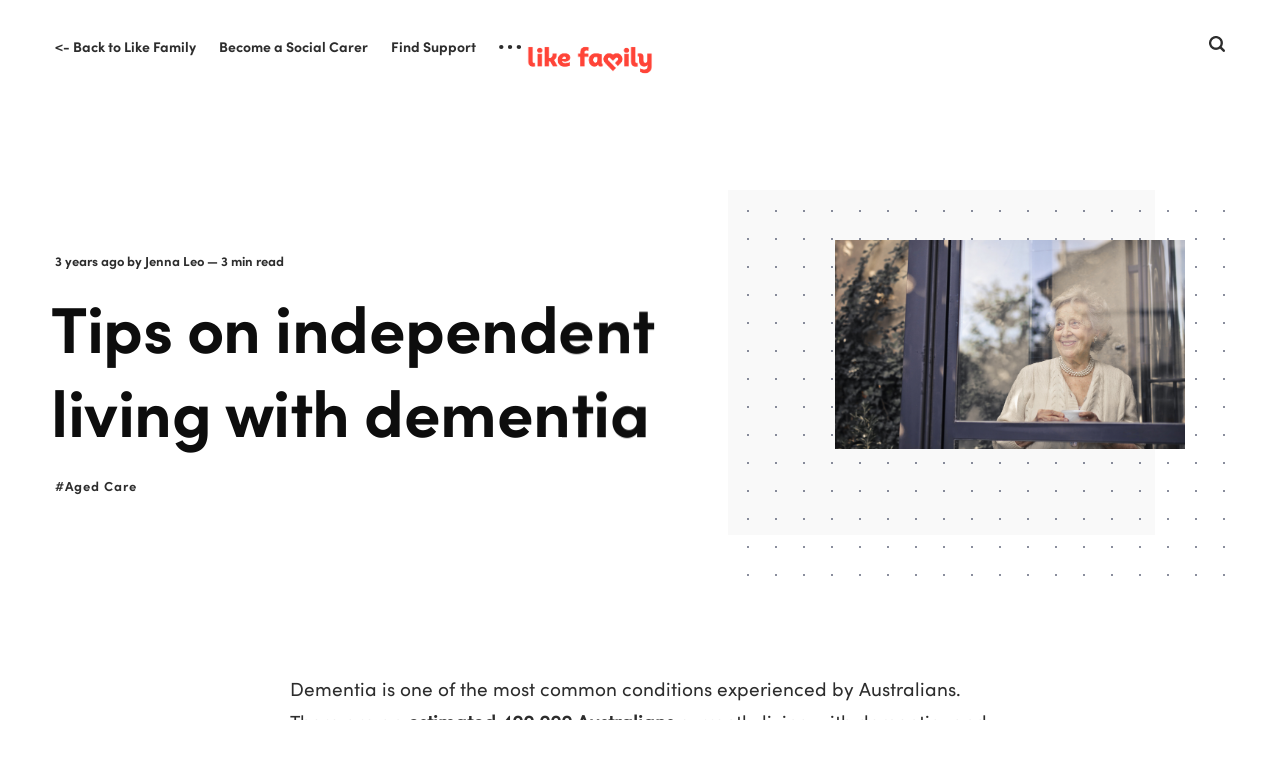

--- FILE ---
content_type: text/html; charset=utf-8
request_url: https://likefamily.com.au/blog/tips-on-independent-living-with-dementia/
body_size: 7903
content:
<!DOCTYPE html>
<html lang="en">
	<head>
		<meta charset="utf-8">
		<meta http-equiv="X-UA-Compatible" content="IE=edge">
		<title>Tips on independent living with dementia</title>
		<meta name="HandheldFriendly" content="True">
		<meta name="viewport" content="width=device-width, initial-scale=1">
		<link rel="stylesheet" type="text/css" href="/blog/assets/css/screen.css?v=b3ba91fa40">
		
		<meta name="description" content="If your loved one has just been diagnosed with dementia, here are some tips on how you can help them to continue living independently" />
    <link rel="icon" href="https://homecareheroes_ghost_assets.storage.googleapis.com/2020/10/likeFamily_heart.png" type="image/png" />
    <link rel="canonical" href="https://likefamily.com.au/blog/tips-on-independent-living-with-dementia/" />
    <meta name="referrer" content="no-referrer-when-downgrade" />
    
    <meta property="og:site_name" content="Like Family Blog" />
    <meta property="og:type" content="article" />
    <meta property="og:title" content="Tips on independent living with dementia" />
    <meta property="og:description" content="If your loved one has just been diagnosed with dementia, here are some tips on how you can help them to continue living independently" />
    <meta property="og:url" content="https://likefamily.com.au/blog/tips-on-independent-living-with-dementia/" />
    <meta property="og:image" content="https://storage.googleapis.com/homecareheroes_ghost_assets/2020/02/Copy-of-Copy-of-Win-1-of-3--150-vouchers-for-you---your-Hero_Member-to-spend-at-the-next-meetup-of-your-choice-.png" />
    <meta property="article:published_time" content="2022-09-06T02:38:00.000Z" />
    <meta property="article:modified_time" content="2025-11-09T22:50:05.000Z" />
    <meta property="article:tag" content="Aged Care" />
    
    <meta property="article:publisher" content="https://www.facebook.com/likefamilyau/" />
    <meta name="twitter:card" content="summary_large_image" />
    <meta name="twitter:title" content="Tips on independent living with dementia" />
    <meta name="twitter:description" content="If your loved one has just been diagnosed with dementia, here are some tips on how you can help them to continue living independently" />
    <meta name="twitter:url" content="https://likefamily.com.au/blog/tips-on-independent-living-with-dementia/" />
    <meta name="twitter:image" content="https://storage.googleapis.com/homecareheroes_ghost_assets/2020/02/Copy-of-Copy-of-Win-1-of-3--150-vouchers-for-you---your-Hero_Member-to-spend-at-the-next-meetup-of-your-choice-.png" />
    <meta name="twitter:label1" content="Written by" />
    <meta name="twitter:data1" content="Jenna Leo" />
    <meta name="twitter:label2" content="Filed under" />
    <meta name="twitter:data2" content="Aged Care" />
    <meta property="og:image:width" content="952" />
    <meta property="og:image:height" content="569" />
    
    <script type="application/ld+json">
{
    "@context": "https://schema.org",
    "@type": "Article",
    "publisher": {
        "@type": "Organization",
        "name": "Like Family Blog",
        "url": "https://likefamily.com.au/blog/",
        "logo": {
            "@type": "ImageObject",
            "url": "https://homecareheroes_ghost_assets.storage.googleapis.com/2020/10/LikeFamily_logo_RED--1-.png"
        }
    },
    "author": {
        "@type": "Person",
        "name": "Jenna Leo",
        "url": "https://likefamily.com.au/blog/author/likefamilyteam/",
        "sameAs": []
    },
    "headline": "Tips on independent living with dementia",
    "url": "https://likefamily.com.au/blog/tips-on-independent-living-with-dementia/",
    "datePublished": "2022-09-06T02:38:00.000Z",
    "dateModified": "2025-11-09T22:50:05.000Z",
    "image": {
        "@type": "ImageObject",
        "url": "https://storage.googleapis.com/homecareheroes_ghost_assets/2020/02/Copy-of-Copy-of-Win-1-of-3--150-vouchers-for-you---your-Hero_Member-to-spend-at-the-next-meetup-of-your-choice-.png",
        "width": 952,
        "height": 569
    },
    "keywords": "Aged Care",
    "description": "Dementia is one of the most common conditions experienced by Australians. There are an estimated 400,000 Australians currently living with dementia, and an estimated 1.5 million Australians involved in the care of someone living with dementia.\n\nDementia can affect your ability to perform everyday tasks, like cleaning, cooking, and getting out and about in the community. This is where a set of helping hands, like a Like Family Support Worker, can come in handy!\n\nIf your loved one has recently bee",
    "mainEntityOfPage": {
        "@type": "WebPage",
        "@id": "https://likefamily.com.au/blog/"
    }
}
    </script>

    <meta name="generator" content="Ghost 5.2" />
    <link rel="alternate" type="application/rss+xml" title="Like Family Blog" href="https://likefamily.com.au/blog/rss/" />
    
    <script defer src="/blog/public/cards.min.js?v=b3ba91fa40"></script>
    <link rel="stylesheet" type="text/css" href="/blog/public/cards.min.css?v=b3ba91fa40">
    <script>
var prod = window.location.hostname === 'likefamily.com.au';
var dev = window.location.hostname === 'dev.likefamily.com.au';
var api_key = prod ? "NayHxPC0f9PPpDqw4ZeFWsg4kK3COEMu" : "X1qheZaUGLxlIdJY2SLXbBSF0I9X0VTv";
!function(){var analytics=window.analytics=window.analytics||[];if(!analytics.initialize)if(analytics.invoked)window.console&&console.error&&console.error("Segment snippet included twice.");else{analytics.invoked=!0;analytics.methods=["trackSubmit","trackClick","trackLink","trackForm","pageview","identify","reset","group","track","ready","alias","debug","page","once","off","on","addSourceMiddleware","addIntegrationMiddleware","setAnonymousId","addDestinationMiddleware"];analytics.factory=function(e){return function(){var t=Array.prototype.slice.call(arguments);t.unshift(e);analytics.push(t);return analytics}};for(var e=0;e<analytics.methods.length;e++){var key=analytics.methods[e];analytics[key]=analytics.factory(key)}analytics.load=function(key,e){var t=document.createElement("script");t.type="text/javascript";t.async=!0;t.src="https://cdn.segment.com/analytics.js/v1/" + key + "/analytics.min.js";var n=document.getElementsByTagName("script")[0];n.parentNode.insertBefore(t,n);analytics._loadOptions=e};analytics._writeKey=api_key;;analytics.SNIPPET_VERSION="4.15.3";analytics.load(api_key);analytics.page();
}}();
</script><style>:root {--ghost-accent-color: #15171A;}</style>
	</head>
	<body class="">
		<div class="global-wrap">
			<div class="global-content">
				<header class="header-section">
	<div class="header-wrap">
		<div class="header-logo">
			<a href="/blog" class="is-image"><img src="https://homecareheroes_ghost_assets.storage.googleapis.com/2020/10/LikeFamily_logo_RED--1-.png" alt="Like Family Blog"></a>
		</div>
		<div class="header-nav">
			<input id="toggle" class="header-checkbox" type="checkbox">
			<label class="header-toggle" for="toggle">
				<span>
					<span class="bar"></span>
					<span class="bar"></span>
					<span class="bar"></span>
				</span>
			</label>
			<nav>
				<ul>
<li><a href="https://likefamily.com.au/" >&lt;- Back to Like Family</a></li>
<li><a href="https://likefamily.com.au/support-worker-jobs" >Become a Social Carer</a></li>
<li><a href="https://likefamily.com.au/members/onboardings/sign-up" >Find Support</a></li>
<li class="header-nav-dropdown">
	<svg role="img" viewBox="0 0 20 4" xmlns="http://www.w3.org/2000/svg"><path d="M2 4A2 2 0 102.001.001 2 2 0 002 4zm8 0a2 2 0 10.001-3.999A2 2 0 0010 4zm8 0a2 2 0 10.001-3.999A2 2 0 0018 4z"/></svg>	<ul>
		<li><a href="https://likefamily.com.au/sign_in" >Sign In</a></li>
	</ul>
</li>
</ul>
				<ul>
										<li id="search-open" class="header-search"><span>Search</span><svg role="img" viewBox="0 0 24 24" xmlns="http://www.w3.org/2000/svg"><path d="M19.063 16.384l4.325 4.323c.391.392.63.924.611 1.475-.032.926-.646 1.649-1.68 1.736-.551.046-1.086-.22-1.476-.61l-4.325-4.325c-1.706 1.131-4.034 1.895-6.08 1.893C4.673 20.875 0 16.202 0 10.438 0 4.673 4.673 0 10.438 0c5.764 0 10.437 4.673 10.437 10.438 0 2.127-.718 4.294-1.812 5.945v.001zm-8.625 1.032c3.839 0 6.997-3.161 6.997-7 0-3.84-3.16-7-6.999-7-3.84 0-7.001 3.16-7.001 7 0 3.839 3.161 6.998 7.001 6.998l.002.002z"/></svg></li>
				</ul>
			</nav>
		</div>
	</div>
</header>				<main class="global-main">
					<progress class="post-progress"></progress>
<article class="post-section">
<div class="post-header item is-hero is-first is-image post tag-agedcare">
	<div class="item-container global-color">
		<div class="item-image global-image global-color">
			<img srcset="https://storage.googleapis.com/homecareheroes_ghost_assets/2020/02/Copy-of-Copy-of-Win-1-of-3--150-vouchers-for-you---your-Hero_Member-to-spend-at-the-next-meetup-of-your-choice-.png 500w, 
			 https://storage.googleapis.com/homecareheroes_ghost_assets/2020/02/Copy-of-Copy-of-Win-1-of-3--150-vouchers-for-you---your-Hero_Member-to-spend-at-the-next-meetup-of-your-choice-.png 800w,
			 https://storage.googleapis.com/homecareheroes_ghost_assets/2020/02/Copy-of-Copy-of-Win-1-of-3--150-vouchers-for-you---your-Hero_Member-to-spend-at-the-next-meetup-of-your-choice-.png 1100w"
	 sizes="(max-width:480px) 240px, (max-width:768px) 200px, (max-width:1024px) 290px, 350px"
	 src="https://storage.googleapis.com/homecareheroes_ghost_assets/2020/02/Copy-of-Copy-of-Win-1-of-3--150-vouchers-for-you---your-Hero_Member-to-spend-at-the-next-meetup-of-your-choice-.png"
	 alt="Tips on independent living with dementia"
>

		</div>
		<div class="item-content">
			<div class="item-meta global-meta">
				<time datetime="2022-09-06">3 years ago</time>
				by
				<a href="/blog/likefamilyteam">Jenna Leo</a>
				<span class="global-reading">
					— 3 min read
				</span>
			</div>
			<h1 class="item-title">Tips on independent living with dementia</h1>
			<div class="item-tags global-tags">
				<a href="/blog/tag/agedcare" class="global-tags-hash-sign">Aged Care</a>
			</div>
		</div>
	</div>
</div>
<div class="post-content">
	<p>Dementia is one of the most common conditions experienced by Australians. There are an <a href="https://www.aihw.gov.au/reports/dementia/dementia-in-aus/contents/population-health-impacts-of-dementia/prevalence-of-dementia">estimated 400,000 Australians</a> currently living with dementia, and an estimated 1.5 million Australians involved in the care of someone living with dementia.</p><p>Dementia can affect your ability to perform everyday tasks, like cleaning, cooking, and getting out and about in the community. This is where a set of helping hands, like a <a href="https://likefamily.com.au/support-worker">Like Family Support Worker</a>, can come in handy!</p><p>If your loved one has recently been diagnosed with dementia, here are some tips to help them maintain their independence.</p><h2 id="check-household-safety">Check household safety</h2><p>Someone living with dementia may be more prone to safety hazards. They may get more easily confused or lost, have difficulty balancing, and forget how to use certain household appliances.</p><p>If your family member with dementia is living at home, ensure the dwelling is as safe as it can be (without being too restrictive). Make sure every room is well lit and address any hazards like:</p><ul><li>unsteady furniture</li><li>faulty kitchen appliances</li><li>loose carpets</li><li>other potential trip hazards</li></ul><p>In addition, remember to secure items like medication and cleaning products to discourage someone from eating or touching them accidentally.</p><h2 id="address-any-other-health-issues">Address any other health issues</h2><p>Some people with dementia may also have health issues like incontinence, hearing problems and vision problems. This can make <a href="https://likefamily.com.au/blog/6-benefits-of-socialising-and-companionship/">socialising</a> and independence even more difficult, and may prevent them from leaving the house due to fear or embarrassment.</p><p>You can help to alleviate these issues by having some tests done and addressing any problems as quickly as possible.</p><h2 id="provide-household-independence-aids">Provide household independence aids</h2><figure class="kg-card kg-image-card kg-card-hascaption"><img src="https://images.unsplash.com/photo-1547822050-0fdeeb81c946?crop=entropy&amp;cs=tinysrgb&amp;fit=max&amp;fm=jpg&amp;ixid=M3wxMTc3M3wwfDF8c2VhcmNofDQyfHxjbG9ja3xlbnwwfHx8fDE2OTMyMDUyMzJ8MA&amp;ixlib=rb-4.0.3&amp;q=80&amp;w=2000" class="kg-image" alt="Clock with big numbers" loading="lazy" width="5940" height="3952" srcset="https://images.unsplash.com/photo-1547822050-0fdeeb81c946?crop=entropy&amp;cs=tinysrgb&amp;fit=max&amp;fm=jpg&amp;ixid=M3wxMTc3M3wwfDF8c2VhcmNofDQyfHxjbG9ja3xlbnwwfHx8fDE2OTMyMDUyMzJ8MA&amp;ixlib=rb-4.0.3&amp;q=80&amp;w=600 600w, https://images.unsplash.com/photo-1547822050-0fdeeb81c946?crop=entropy&amp;cs=tinysrgb&amp;fit=max&amp;fm=jpg&amp;ixid=M3wxMTc3M3wwfDF8c2VhcmNofDQyfHxjbG9ja3xlbnwwfHx8fDE2OTMyMDUyMzJ8MA&amp;ixlib=rb-4.0.3&amp;q=80&amp;w=1000 1000w, https://images.unsplash.com/photo-1547822050-0fdeeb81c946?crop=entropy&amp;cs=tinysrgb&amp;fit=max&amp;fm=jpg&amp;ixid=M3wxMTc3M3wwfDF8c2VhcmNofDQyfHxjbG9ja3xlbnwwfHx8fDE2OTMyMDUyMzJ8MA&amp;ixlib=rb-4.0.3&amp;q=80&amp;w=1600 1600w, https://images.unsplash.com/photo-1547822050-0fdeeb81c946?crop=entropy&amp;cs=tinysrgb&amp;fit=max&amp;fm=jpg&amp;ixid=M3wxMTc3M3wwfDF8c2VhcmNofDQyfHxjbG9ja3xlbnwwfHx8fDE2OTMyMDUyMzJ8MA&amp;ixlib=rb-4.0.3&amp;q=80&amp;w=2400 2400w" sizes="(min-width: 720px) 720px"><figcaption>Photo by <a href="https://unsplash.com/@chuttersnap?utm_source=ghost&utm_medium=referral&utm_campaign=api-credit">CHUTTERSNAP</a> / <a href="https://unsplash.com/?utm_source=ghost&utm_medium=referral&utm_campaign=api-credit">Unsplash</a></figcaption></figure><p>Setting up a few simple aids throughout the home of your family member can help them feel independent. For example, install a few clocks around the house that are easy to read, with big bold numbers (rather than roman numerals) and hands that clearly present the time. Large calendars can help someone with dementia to orient themselves with the date, while setting up reminder timers can be helpful for everyday tasks and especially for medication. Handrails near the bath, shower and toilet are another way to improve independence for the elderly living at home.</p><h2 id="arrange-a-regular-games-night">Arrange a regular games night</h2><p>While this might seem like an unusual suggestion at first, participating in various games, puzzles and brain challenges can exercise the different parts of the brain. This can actually help to offset the affects of dementia.</p><p>It’s also a fun way to bring people together and enjoy some quality time together. Unsure of what games to play and need ideas? Check out our suggestions for a few <a href="https://likefamily.com.au/blog/6-best-games-for-seniors/">games for seniors.</a></p><h2 id="get-a-helping-hand">Get a helping hand</h2><figure class="kg-card kg-image-card kg-card-hascaption"><img src="https://images.unsplash.com/photo-1675179181865-0f1b17e070d6?crop=entropy&amp;cs=tinysrgb&amp;fit=max&amp;fm=jpg&amp;ixid=M3wxMTc3M3wwfDF8c2VhcmNofDY3fHxzYWZldHklMjBlbGRlcmx5fGVufDB8fHx8MTY5MzIwNTE1Nnww&amp;ixlib=rb-4.0.3&amp;q=80&amp;w=2000" class="kg-image" alt="Two people shopping together" loading="lazy" width="6720" height="4480" srcset="https://images.unsplash.com/photo-1675179181865-0f1b17e070d6?crop=entropy&amp;cs=tinysrgb&amp;fit=max&amp;fm=jpg&amp;ixid=M3wxMTc3M3wwfDF8c2VhcmNofDY3fHxzYWZldHklMjBlbGRlcmx5fGVufDB8fHx8MTY5MzIwNTE1Nnww&amp;ixlib=rb-4.0.3&amp;q=80&amp;w=600 600w, https://images.unsplash.com/photo-1675179181865-0f1b17e070d6?crop=entropy&amp;cs=tinysrgb&amp;fit=max&amp;fm=jpg&amp;ixid=M3wxMTc3M3wwfDF8c2VhcmNofDY3fHxzYWZldHklMjBlbGRlcmx5fGVufDB8fHx8MTY5MzIwNTE1Nnww&amp;ixlib=rb-4.0.3&amp;q=80&amp;w=1000 1000w, https://images.unsplash.com/photo-1675179181865-0f1b17e070d6?crop=entropy&amp;cs=tinysrgb&amp;fit=max&amp;fm=jpg&amp;ixid=M3wxMTc3M3wwfDF8c2VhcmNofDY3fHxzYWZldHklMjBlbGRlcmx5fGVufDB8fHx8MTY5MzIwNTE1Nnww&amp;ixlib=rb-4.0.3&amp;q=80&amp;w=1600 1600w, https://images.unsplash.com/photo-1675179181865-0f1b17e070d6?crop=entropy&amp;cs=tinysrgb&amp;fit=max&amp;fm=jpg&amp;ixid=M3wxMTc3M3wwfDF8c2VhcmNofDY3fHxzYWZldHklMjBlbGRlcmx5fGVufDB8fHx8MTY5MzIwNTE1Nnww&amp;ixlib=rb-4.0.3&amp;q=80&amp;w=2400 2400w" sizes="(min-width: 720px) 720px"><figcaption>Photo by <a href="https://unsplash.com/@ageing_better?utm_source=ghost&utm_medium=referral&utm_campaign=api-credit">Centre for Ageing Better</a> / <a href="https://unsplash.com/?utm_source=ghost&utm_medium=referral&utm_campaign=api-credit">Unsplash</a></figcaption></figure><p>It can take some time to integrate these tips and form a more comfortable routine or lifestyle for your loved one. Sometimes, having a helping hand around the house can make all the difference!</p><p>If you don't need or want a nurse, consider hiring an aged care support worker. They can help your loved one maintain independence via activities like preparing meals, doing the laundry, providing a lift to doctor's appointments, and other errands. They'll even enjoy a cup of tea and a chat with you afterwards!</p><h2 id="access-quality-dementia-support-with-like-family">Access quality dementia support with Like Family</h2><p>Like Family offers an aged care alternative that means your family member can receive the support they need in the comfort of their own home. We put the choice and control of support in your hands, so you can choose a Social Carer (support worker) in your local area whose interests and skills match exactly what you need.</p><p>Our Social Carers are thoroughly vetted during our onboarding process to ensure their values and attitudes meet our standards. Plus, if you have found a Social Carer that both you and you loved one are happy with, you can choose to hire that same Social Carer regularly – no need to repeat the same instructions over again to a new face each week!</p><p>Sign up now and experience first hand why Like Family has over 100 5-star ratings on Google reviews.</p><div class="kg-card kg-button-card kg-align-center"><a href="https://likefamily.com.au/members/onboardings/sign-up" class="kg-btn kg-btn-accent">Join Like Family today</a></div>
	<div class="post-share-section">
	<div class="post-share-wrap">
		<a href="https://twitter.com/intent/tweet?text=Tips%20on%20independent%20living%20with%20dementia&amp;url=https://likefamily.com.au/blog/tips-on-independent-living-with-dementia/"
		onclick="window.open(this.href, 'twitter-share', 'width=550,height=235');return false;" aria-label="Twitter share icon"><svg role="img" viewBox="0 0 24 24" xmlns="http://www.w3.org/2000/svg"><path d="M23.954 4.569c-.885.389-1.83.654-2.825.775 1.014-.611 1.794-1.574 2.163-2.723-.951.555-2.005.959-3.127 1.184-.896-.959-2.173-1.559-3.591-1.559-2.717 0-4.92 2.203-4.92 4.917 0 .39.045.765.127 1.124C7.691 8.094 4.066 6.13 1.64 3.161c-.427.722-.666 1.561-.666 2.475 0 1.71.87 3.213 2.188 4.096-.807-.026-1.566-.248-2.228-.616v.061c0 2.385 1.693 4.374 3.946 4.827-.413.111-.849.171-1.296.171-.314 0-.615-.03-.916-.086.631 1.953 2.445 3.377 4.604 3.417-1.68 1.319-3.809 2.105-6.102 2.105-.39 0-.779-.023-1.17-.067 2.189 1.394 4.768 2.209 7.557 2.209 9.054 0 13.999-7.496 13.999-13.986 0-.209 0-.42-.015-.63.961-.689 1.8-1.56 2.46-2.548l-.047-.02z"/></svg></a>
		<a href="https://www.facebook.com/sharer/sharer.php?u=https://likefamily.com.au/blog/tips-on-independent-living-with-dementia/"
		onclick="window.open(this.href, 'facebook-share','width=580,height=296');return false;" aria-label="Facebook share icon"><svg role="img" viewBox="0 0 24 24" xmlns="http://www.w3.org/2000/svg"><path d="M23.9981 11.9991C23.9981 5.37216 18.626 0 11.9991 0C5.37216 0 0 5.37216 0 11.9991C0 17.9882 4.38789 22.9522 10.1242 23.8524V15.4676H7.07758V11.9991H10.1242V9.35553C10.1242 6.34826 11.9156 4.68714 14.6564 4.68714C15.9692 4.68714 17.3424 4.92149 17.3424 4.92149V7.87439H15.8294C14.3388 7.87439 13.8739 8.79933 13.8739 9.74824V11.9991H17.2018L16.6698 15.4676H13.8739V23.8524C19.6103 22.9522 23.9981 17.9882 23.9981 11.9991Z"/></svg></a>
		<a class="post-share-link" id="copy" data-clipboard-target="#copy-link" aria-label="Copy link icon"><svg role="img" viewBox="0 0 33 24" xmlns="http://www.w3.org/2000/svg"><path d="M27.3999996,13.4004128 L21.7999996,13.4004128 L21.7999996,19 L18.9999996,19 L18.9999996,13.4004128 L13.3999996,13.4004128 L13.3999996,10.6006192 L18.9999996,10.6006192 L18.9999996,5 L21.7999996,5 L21.7999996,10.6006192 L27.3999996,10.6006192 L27.3999996,13.4004128 Z M12,20.87 C7.101,20.87 3.13,16.898 3.13,12 C3.13,7.102 7.101,3.13 12,3.13 C12.091,3.13 12.181,3.139 12.272,3.142 C9.866,5.336 8.347,8.487 8.347,12 C8.347,15.512 9.866,18.662 12.271,20.857 C12.18,20.859 12.091,20.87 12,20.87 Z M20.347,0 C18.882,0 17.484,0.276 16.186,0.756 C14.882,0.271 13.473,0 12,0 C5.372,0 0,5.373 0,12 C0,18.628 5.372,24 12,24 C13.471,24 14.878,23.726 16.181,23.242 C17.481,23.724 18.88,24 20.347,24 C26.975,24 32.347,18.628 32.347,12 C32.347,5.373 26.975,0 20.347,0 Z"/></svg></a>
		<small class="share-link-info">The link has been copied!</small>
	</div>
	<input type="text" value="https://likefamily.com.au/blog/tips-on-independent-living-with-dementia/" id="copy-link" aria-label="Copy link input">
</div></div>
</article>
<div class="post-related global-special">
	<h2><span>You might also like</span></h2>
	<article class="item-1">
	<h3><a href="/blog/20-activities-for-people-with-dementia" class="global-underline">20 engaging activities for people with dementia</a></h3>
	<div class="global-meta">
		<a href="/blog/author/likefamilyteam/">Jenna Leo</a>
	</div>
</article>	<article class="item-2">
	<h3><a href="/blog/what-to-look-for-in-an-aged-care-support-worker" class="global-underline">What to look for in an aged care support worker</a></h3>
	<div class="global-meta">
		<a href="/blog/author/likefamilyteam/">Jenna Leo</a>
	</div>
</article>	<article class="item-3">
	<h3><a href="/blog/caring-for-someone-with-dementia" class="global-underline">How To Care For Someone Living With Dementia</a></h3>
	<div class="global-meta">
		<a href="/blog/author/likefamilyteam/">Jenna Leo</a>
	</div>
</article>	<article class="item-4">
	<h3><a href="/blog/disability-support-with-a-difference" class="global-underline">What Makes Like Family Different to Aged Care and Disability Support Providers?</a></h3>
	<div class="global-meta">
		<a href="/blog/author/likefamilyteam/">Jenna Leo</a>
	</div>
</article></div>
<aside class="nextprev-section">
	<section class="nextprev-newer post tag-agedcare">
		<a href="/blog/caring-for-someone-with-dementia" class="nextprev-image global-image global-color">
			<img src="https://storage.googleapis.com/homecareheroes_ghost_assets/2022/09/caring-for-someone-with-dementia.jpg" alt="How To Care For Someone Living With Dementia">

		</a>
		<div>
			<small>Newer post</small>
			<h3><a href="/blog/caring-for-someone-with-dementia" class="global-underline">How To Care For Someone Living With Dementia</a></h3>
		</div>
	</section>
	<section class="nextprev-older post tag-social-carers">
		<div>
			<small>Older post</small>
			<h3><a href="/blog/what-does-a-support-worker-do" class="global-underline">What does a support worker do, and how can I become one?</a></h3>
		</div>
		<a href="/blog/what-does-a-support-worker-do" class="nextprev-image global-image global-color">
			<img src="https://storage.googleapis.com/homecareheroes_ghost_assets/2022/07/71BB9863-8574-4648-80CF-E8095AC83F43.jpeg" alt="What does a support worker do, and how can I become one?">

		</a>
	</section>
</aside><div class="comments-section">
	<div class="comments-wrap">
		
	</div>
</div>

									</main>
				<footer class="footer-section global-footer">
	<div class="footer-wrap">
		<div class="footer-data">
			<div class="footer-logo">
				<a href="/blog" class="is-image"><img src="https://homecareheroes_ghost_assets.storage.googleapis.com/2020/10/LikeFamily_logo_RED--1-.png" alt="Like Family Blog"></a>
			</div>
			<p class="footer-description">Stories, thoughts &amp; ideas from the aged and disability care sector, shared by the team at Like Family - Locals Caring for Locals </p>
			<div class="footer-icons">
				<a href="https://www.facebook.com/likefamilyau/" aria-label="link Facebook"><svg role="img" viewBox="0 0 24 24" xmlns="http://www.w3.org/2000/svg"><path d="M23.9981 11.9991C23.9981 5.37216 18.626 0 11.9991 0C5.37216 0 0 5.37216 0 11.9991C0 17.9882 4.38789 22.9522 10.1242 23.8524V15.4676H7.07758V11.9991H10.1242V9.35553C10.1242 6.34826 11.9156 4.68714 14.6564 4.68714C15.9692 4.68714 17.3424 4.92149 17.3424 4.92149V7.87439H15.8294C14.3388 7.87439 13.8739 8.79933 13.8739 9.74824V11.9991H17.2018L16.6698 15.4676H13.8739V23.8524C19.6103 22.9522 23.9981 17.9882 23.9981 11.9991Z"/></svg></a>
				

			</div>
		</div>
		<div class="footer-nav">
		</div>
	</div>
	<div class="footer-copyright">
		Like Family Blog &copy; 2026. All Right Reserved.
		Published with <a href="https://ghost.org">Ghost</a>.
	</div>
</footer>			</div>
		</div>
				<div id="search-section" class="search-section">
	<span id="search-close" class="search-close"><svg role="img" viewBox="0 0 24 24" xmlns="http://www.w3.org/2000/svg"><path d="M12 8.242L20.242 0 24 3.76 15.758 12 24 20.242 20.242 24 12 15.758 3.759 24 0 20.242 8.242 12 0 3.759 3.76 0 12 8.242z"/></svg></span>
	<div id="search-content" class="search-content">
		<form class="search-form" onsubmit="return false">
			<input id="search-input" type="text" placeholder="Type your keywords">
			<div class="search-meta">
				<span id="search-info">Please enter at least 3 characters</span>
				<span id="search-counter" class="is-hide">
					<span id="search-counter-results">0</span>
				Results for your search</span>
			</div>
		</form>
		<div id="search-results" class="search-results"></div>
	</div>
	<div id="search-overlay" class="search-overlay"></div>
</div>

		<script src="/blog/assets/js/global.js?v=b3ba91fa40"></script>
		<script src="/blog/assets/js/post.js?v=b3ba91fa40"></script>
		<script>
const searchPublished = 'Published',
	  searchUrl = 'https://likefamily.com.au/blog',
	  searchKey = "2f853cea0acba76bcbfd060650",
	  searchAPI = searchUrl+'/ghost/api/v3/content/posts/?key='+searchKey+'&limit=all&formats=plaintext&fields=url,title,published_at,excerpt,plaintext,visibility';
</script>

		
		
		
	</body>
</html>

--- FILE ---
content_type: text/css; charset=UTF-8
request_url: https://likefamily.com.au/blog/assets/css/screen.css?v=b3ba91fa40
body_size: 15978
content:
/* //////////////////////////////////////////////////////////////////////////

   Renge 1.0.1

   //////////////////////////////////////////////////////////////////////////
    
   I. Customize
   |
   ├─ Global settings
   ├─ Fonts
   ├─ Color of details
   ├─ Light version
   ├─ Dark version
   └─ Color version

   II. 3rd party scripts
   |
   ├─ Normalize.css
   └─ lightense-images.js, progress bar

   III. Theme
   |
   ├─ 1.Global
   ├─ 2.Header
   ├─ 3.Pinned
   ├─ 4.Loop
   ├─ 5.Pagination & Load more
   ├─ 6.Search function
   ├─ 7.Post — Header
   ├─ 8.Post — Content
   ├─ 9.Post — Share
   ├─ 10.Post — Navigation
   ├─ 11.Post — Comments
   ├─ 12.Author & Tag page
   ├─ 13.Subscribe form
   ├─ 14.Footer
   ├─ 15.Custom — Pages
   ├─ 16.Custom — Error page
   ├─ 17.Custom — Tags & Authors page
   ├─ 18.Custom — Membership page
   ├─ 19.Custom — Account page
   └─ 20.Colors
   
   //////////////////////////////////////////////////////////////////////////

   I. Customize

   ////////////////////////////////////////////////////////////////////////// */
 
   @font-face {
      font-family: 'sofiapro-regular';
      src: url('../fonts/sofiapro-regular-webfont.woff2') format('woff2'),
           url('../fonts/sofiapro-regular-webfont.woff') format('woff');
      font-weight: normal;
      font-style: normal;
  }

   @font-face {
      font-family: 'sofiapro-semibolditalic';
      src: url('../fonts/sofiapro-semibolditalic-webfont.woff2') format('woff2'),
           url('../fonts/sofiapro-semibolditalic-webfont.woff') format('woff');
      font-weight: normal;
      font-style: normal;
  }

  @font-face {
   font-family: 'sofiapro-semibold';
   src: url('../fonts/sofiapro-semibold-webfont.woff2') format('woff2'),
        url('../fonts/sofiapro-semibold-webfont.woff') format('woff');
   font-weight: normal;
   font-style: normal;
}

@font-face {
   font-family: 'sofiapro-mediumitalic';
   src: url('../fonts/sofiapro-mediumitalic-webfont.woff2') format('woff2'),
        url('../fonts/sofiapro-mediumitalic-webfont.woff') format('woff');
   font-weight: normal;
   font-style: normal;
}

@font-face {
   font-family: 'sofiapro-medium';
   src: url('../fonts/sofiapro-medium-webfont.woff2') format('woff2'),
        url('../fonts/sofiapro-medium-webfont.woff') format('woff');
   font-weight: normal;
   font-style: normal;
}

@font-face {
   font-family: 'sofiapro-bolditalic';
   src: url('../fonts/sofiapro-bolditalic-webfont.woff2') format('woff2'),
        url('../fonts/sofiapro-bolditalic-webfont.woff') format('woff');
   font-weight: normal;
   font-style: normal;
}

@font-face {
   font-family: 'sofiapro-bold';
   src: url('../fonts/sofiapro-bold-webfont.woff2') format('woff2'),
        url('../fonts/sofiapro-bold-webfont.woff') format('woff');
   font-weight: normal;
   font-style: normal;
}

@font-face {
   font-family: 'sofiapro-regularitalic';
   src: url('sofiapro-regularitalic-webfont.woff2') format('woff2'),
        url('sofiapro-regularitalic-webfont.woff') format('woff');
   font-weight: normal;
   font-style: normal;
}


:root {

   /* Global settings
   –––––––––––––––––––––––––––––––––––––––––––––––––––– */ 

   /* Logo */
   --height-logo-header: 60px;
   --height-logo-footer: 45px;

   /* Logo for custom pages (sign-in, sign-up, etc) */
   --height-logo-signin: 55px;
   
   /* Logo for mobile devices */
   --height-logo-mobile: 40px;

   /* Global wrapper */
   --max-width-global-wrap: 1200px;

   /* Post wrapper */
   --max-width-post-wrap: 700px;
   
   /* Border */
   --border: 1px dashed;

   
   /* Fonts
   –––––––––––––––––––––––––––––––––––––––––––––––––––– */

   /* Headings, logo, search results */
   --font-family-one: 'sofiapro-bold', sans-serif;
   --font-weight-one-bold: 500;
   /* H1, 64px:80px */

   /* Header, footer, buttons, etc */
   --font-family-two: 'sofiapro-bold', sans-serif;
   --font-weight-two-medium: 500;
   --font-weight-two-semi-bold: 600;
   --font-weight-two-bold: 700;
   /* 16px: 20px */

   /* Post content */
   --font-family-three: 'sofiapro-regular', sans-serif;
   --font-weight-three-regular: 400;
   /* 20px:28px */

   /* Code block, table, small headings, etc */
   --font-family-four: 'sofiapro-bold', sans-serif;
   --font-weight-four-medium: 500;
   /* 16px: 20px */
   /* uppercase */


   /* Color of details
   –––––––––––––––––––––––––––––––––––––––––––––––––––– */
   --color-details: #E0C8E5;
   --color-underline: #F9423A;
   --color-announcements: #fed672;


   /* Light version
   –––––––––––––––––––––––––––––––––––––––––––––––––––– */

   /* Fonts */
   --color-font-black: #0d0d0d;
   --color-font-one: #2D2D2D;
   --color-font-two: #2D2D2D;

   /* Background & Elements */
   --color-one: #f1f1f1;
   --color-two: #0D0D0D;
   --color-three: #9ea1a4;
   --color-four: #fff;
   --color-body: #fff;
   --color-dots: #141c3a;
   --color-search-close: #fff;
   --color-notification: #aaef52;

   /* Background, opacity and shadow */
   --bg-color-all: rgba(0, 0, 0, .08);
   --bg-color-hero: rgba(0, 0, 0, .025);
   --bg-color-small-image: rgba(0, 0, 0, .08);
   --bg-search: rgba(0, 0, 0, .7);
   --bg-nav: rgba(0, 0, 0, .03);
   --opacity-bg-color: 1;
   --opacity-bg-dots: .5;
   --box-shadow: rgba(0, 0, 0, .1);
   --box-shadow-nav: transparent;
}

/* Dark version
   –––––––––––––––––––––––––––––––––––––––––––––––––––– */
.global-hash-dark-version {

   /* Fonts */
   --color-font-one: #f7f9f9;
   --color-font-two: #182029;   

   /* Background & Elements */
   --color-one: #242d39;
   --color-two: #f7f9f9;
   --color-three: #485b73;
   --color-four: #242d39;
   --color-body: #182029;
   --color-dots: #485b73;
   --color-search-close: #f7f9f9;
   --color-notification: #aaef52;

   /* Background, opacity and shadow */
   --bg-color-all: #293340;
   --bg-color-hero: #1e2732;
   --bg-color-small-image: #293340;
   --bg-search: rgba(0, 0, 0, .6);
   --bg-nav: #242d39;
   --opacity-bg-color: .95;
   --opacity-bg-dots: 1;
   --box-shadow: transparent;
   --box-shadow-nav: transparent;
}

/* Automatic dark version [duplicate dark version]
   –––––––––––––––––––––––––––––––––––––––––––––––––––– */
@media (prefers-color-scheme:dark) {
   .global-hash-auto-dark-version {

      /* Fonts */
      --color-font-one: #f7f9f9;
      --color-font-two: #182029;   

      /* Background & Elements */
      --color-one: #242d39;
      --color-two: #f7f9f9;
      --color-three: #485b73;
      --color-four: #242d39;
      --color-body: #182029;
      --color-dots: #485b73;
      --color-search-close: #f7f9f9;
      --color-notification: #aaef52;

      /* Background, opacity and shadow */
      --bg-color-all: #293340;
      --bg-color-hero: #1e2732;
      --bg-color-small-image: #293340;
      --bg-search: rgba(0, 0, 0, .6);
      --bg-nav: #242d39;
      --opacity-bg-color: .95;
      --opacity-bg-dots: 1;
      --box-shadow: transparent;
      --box-shadow-nav: transparent;
   }
}

/* Color version
   –––––––––––––––––––––––––––––––––––––––––––––––––––– */
.global-hash-site-pearl,
.global-hash-site-parchment,
.global-hash-site-celeste,
.global-hash-site-arctic,
.global-hash-site-lilac,
.global-hash-site-pink,
.global-hash-site-sand,
.global-hash-site-canary,
.global-hash-site-avocado,
.global-hash-site-jade,
.global-hash-site-custom-light-color {

   /* Fonts */
   --color-font-one: #141c3a;
   --color-font-two: #141c3a;

   /* Background & Elements */
   --color-one: rgba(0, 0, 0, .1);
   --color-two: #141c3a;
   --color-three: rgba(0, 0, 0, .8);
   --color-four: rgba(0, 0, 0, .08);
   --color-body: var(--color-site-light);
   --color-dots: #141c3a;
   --color-search-close: #fff;
   --color-notification: #fff;

   /* Background, opacity and shadow */
   --bg-color-all: rgba(0, 0, 0, .05);
   --bg-color-hero: rgba(0, 0, 0, .03);
   --bg-color-small-image: rgba(0, 0, 0, .08);
   --bg-search: rgba(0, 0, 0, .6);
   --bg-nav: rgba(0, 0, 0, .1);
   --opacity-bg-color: .95;
   --opacity-bg-dots: .6;
   --box-shadow: transparent;
   --box-shadow-nav: rgba(0, 0, 0, .1);
}

.global-hash-site-rose,
.global-hash-site-ruby,
.global-hash-site-burgundy,
.global-hash-site-eggplant,
.global-hash-site-magenta,
.global-hash-site-neon,
.global-hash-site-ultramarine,
.global-hash-site-sapphire,
.global-hash-site-grass,
.global-hash-site-emerald,
.global-hash-site-custom-dark-color {

   /* Fonts */
   --color-font-one: #fff;
   --color-font-two: #182029;   

   /* Background & Elements */
   --color-one: rgba(0, 0, 0, .15);
   --color-two: #fff;
   --color-three: rgba(255, 255, 255, .6);
   --color-four: rgba(0, 0, 0, .15);
   --color-body: var(--color-site-dark);
   --color-dots: #fff;
   --color-search-close: #fff;
   --color-notification: #fff;

   /* Background, opacity and shadow */
   --bg-color-all: rgba(0, 0, 0, .2);
   --bg-color-hero: rgba(0, 0, 0, .1);
   --bg-color-small-image: rgba(0, 0, 0, .2);
   --bg-search: rgba(0, 0, 0, .6);
   --bg-nav: rgba(0, 0, 0, .15);
   --opacity-bg-color: .95;
   --opacity-bg-dots: .9;
   --box-shadow: transparent;
   --box-shadow-nav: rgba(0, 0, 0, .12);
}

/* //////////////////////////////////////////////////////////////////////////

   II. 3rd party scripts

   ////////////////////////////////////////////////////////////////////////// */

/* Normalize.css
   –––––––––––––––––––––––––––––––––––––––––––––––––––– 
   Version : 8.0.1
   Website : necolas.github.io/normalize.css
   Repo    : github.com/necolas/normalize.css
   Author  : Nicolas Gallagher
   License : MIT
   –––––––––––––––––––––––––––––––––––––––––––––––––––– */
html{line-height:1.15;-webkit-text-size-adjust:100%}body{margin:0}main{display:block}h1{font-size:2em;margin:.67em 0}hr{overflow:visible;box-sizing:content-box;height:0}pre{font-family:monospace,monospace;font-size:1em}a{background-color:transparent}abbr[title]{text-decoration:underline;text-decoration:underline dotted;border-bottom:none}b,strong{font-weight:bolder}code,kbd,samp{font-family:monospace,monospace;font-size:1em}small{font-size:80%}sub,sup{font-size:75%;line-height:0;position:relative;vertical-align:baseline}sub{bottom:-.25em}sup{top:-.5em}img{border-style:none}button,input,optgroup,select,textarea{font-family:inherit;font-size:100%;line-height:1.15;margin:0}button,input{overflow:visible}button,select{text-transform:none}button,[type='button'],[type='reset'],[type='submit']{-webkit-appearance:button}button::-moz-focus-inner,[type='button']::-moz-focus-inner,[type='reset']::-moz-focus-inner,[type='submit']::-moz-focus-inner{padding:0;border-style:none}button:-moz-focusring,[type='button']:-moz-focusring,[type='reset']:-moz-focusring,[type='submit']:-moz-focusring{outline:1px dotted ButtonText}fieldset{padding:.35em .75em .625em}legend{display:table;box-sizing:border-box;max-width:100%;padding:0;white-space:normal;color:inherit}progress{vertical-align:baseline}textarea{overflow:auto}[type='checkbox'],[type='radio']{box-sizing:border-box;padding:0}[type='number']::-webkit-inner-spin-button,[type='number']::-webkit-outer-spin-button{height:auto}[type='search']{outline-offset:-2px;-webkit-appearance:textfield}[type='search']::-webkit-search-decoration{-webkit-appearance:none}::-webkit-file-upload-button{font:inherit;-webkit-appearance:button}details{display:block}summary{display:list-item}template{display:none}[hidden]{display:none}

/* Custom settings for lightense-images.js, progress bar
   –––––––––––––––––––––––––––––––––––––––––––––––––––– */
.lightense-backdrop{z-index:99998!important;background-color:var(--color-body)!important;-webkit-backdrop-filter:initial!important;backdrop-filter:initial!important}.lightense-wrap ~ br,.lightense-wrap ~ small{display:none}.lightense-wrap img{border-radius:0!important}.post-progress{position:fixed;z-index:90;top:0;right:0;left:0;width:100%;height:8px;transition:opacity .15s ease-out .3s;border:none;outline:none;-webkit-appearance:none;-moz-appearance:none;appearance:none}.post-progress:not([value]){display:none}.post-progress,.post-progress[value]::-webkit-progress-bar{background-color:transparent}.post-progress[value]::-webkit-progress-value{background-color:var(--color-underline)}.post-progress[value]::-moz-progress-bar{background-color:var(--color-underline)}.post-progress[value='1']{opacity:0}

/* //////////////////////////////////////////////////////////////////////////

   III. Theme
   
   ////////////////////////////////////////////////////////////////////////// */

/* --------------------------------------------------------------------------
   1.Global
   -------------------------------------------------------------------------- */
html,
body {
   height: 100%;
   max-height: 100%;
   -webkit-tap-highlight-color: rgba(0, 0, 0, 0);
   -webkit-font-smoothing: antialiased;
   -moz-osx-font-smoothing: grayscale;
}

body {
   font-family: -apple-system, BlinkMacSystemFont, Segoe UI, Roboto, Oxygen, Ubuntu, Cantarell, Open Sans, Helvetica Neue, sans-serif;
   font-size: 19px;
   font-weight: 400;
   line-height: 1.5;
   word-wrap: break-word;
   word-break: break-word;
   color: var(--color-font-one);
   background-color: var(--color-body);
}

/* Preload
   –––––––––––––––––––––––––––––––––––––––––––––––––––– */
body:not(.is-loaded) .global-underline {
   transition-duration: 0s;
}

body:not(.is-loaded) .pinned-section {
   visibility: hidden;
}

/* Typography
   –––––––––––––––––––––––––––––––––––––––––––––––––––– */
h1, h2 {
   letter-spacing: -.5px;
}

h1, h2, h3, h4, h5, h6,
input,
textarea,
blockquote {
   line-height: 1.3;
   color: var(--color-font-black);
}

h1, h2, h3, h4, h5, h6 {
   font-family: var(--font-family-one);
   font-weight: var(--font-weight-one-bold);
}

/* Links
   –––––––––––––––––––––––––––––––––––––––––––––––––––– */
a {
   text-decoration: none;
   color: var(--color-font-one);
}

/* input & textarea
   –––––––––––––––––––––––––––––––––––––––––––––––––––– */
input,
textarea {
   border: none;
   border-radius: 0;
   outline: none;
   background-color: transparent;
   box-shadow: none;
}

input {
   font-family: var(--font-family-two);
   font-weight: var(--font-weight-two-semi-bold);
}

input:focus {
   color: var(--color-font-two);
}

input::-webkit-input-placeholder,
textarea::-webkit-input-placeholder {
   color: var(--color-font-one);
}

input::-moz-placeholder,
textarea::-moz-placeholder {
   color: var(--color-font-one);
}

input::-ms-input-placeholder,
textarea::-ms-input-placeholder {
   color: var(--color-font-one);
}

input::placeholder,
textarea::placeholder {
   color: var(--color-font-one);
}

/* Background post color
   –––––––––––––––––––––––––––––––––––––––––––––––––––– */
body.global-hash-post-card-one-color .global-color::after {
   background-color: var(--bg-color-all);
}

.global-color::after {
   opacity: var(--opacity-bg-color);
}

/* Heading
   –––––––––––––––––––––––––––––––––––––––––––––––––––– */
.global-heading {
   font-size: 20px;
   display: block;
   width: 100%;
   margin: 5vh 0;
   text-align: center;
}

/* RWD — Heading
   –––––––––––––––––––––––––––––––––––––––––––––––––––– */
@media (max-width:480px) {
   .global-heading {
      font-size: 16px;
   }

}

/* Image
   –––––––––––––––––––––––––––––––––––––––––––––––––––– */
.global-image img {
   width: 100%;
   height: 100%;
   -o-object-fit: cover;
   object-fit: cover;
}

.global-bg-image {
   background: no-repeat center center/cover;
}

/* Underline
   –––––––––––––––––––––––––––––––––––––––––––––––––––– */
.global-underline {
   transition: background-size .6s ease-out;
   background: linear-gradient(var(--color-underline), var(--color-underline)) no-repeat left 127%/0 40%;
}

.global-underline:hover {
   background-size: 97% 40%;
}

/* Button
   –––––––––––––––––––––––––––––––––––––––––––––––––––– */
.global-button {
   font-family: var(--font-family-two);
   font-size: 20px;
   font-weight: var(--font-weight-two-semi-bold);
   line-height: 1;
   position: relative;
   z-index: 0;
   display: inline-block;
   padding: 20px 25px 18px;
   cursor: pointer;
   letter-spacing: 1px;
   color: var(--color-font-two);
   border: none;
   outline: none;
}

.global-button::before,
.global-button::after {
   position: absolute;
   top: 0;
   right: 0;
   bottom: 0;
   left: 0;
   content: '';
}

.global-button::before {
   z-index: -1;
   background-color: var(--color-details);
}

.global-button::after {
   z-index: -2;
   transition-timing-function: ease;
   transition-duration: .15s;
   transition-property: top, left, right, bottom;
   pointer-events: none;
   background-color: var(--color-two);
}

.global-button:hover::after {
   top: 6px;
   right: -6px;
   bottom: -6px;
   left: 6px;
}

/* Meta, Tags & Reading time
   –––––––––––––––––––––––––––––––––––––––––––––––––––– */
.global-meta,
.global-tags {
   font-family: var(--font-family-four);
   font-size: 13px;
   font-weight: var(--font-weight-four-medium);
   position: relative;
   z-index: 1;
   width: 100%;
}

.global-meta {
   margin-bottom: 2vh;
}

.global-tags a {
   margin: 10px 1.5% 0 0;
   letter-spacing: 1px;
}

.global-tags a,
.global-meta time {
   display: inline-block;
}

.global-meta time::first-letter {
   text-transform: capitalize;
}

.global-reading {
   display: inline-block;
}

/* Hash sign */
.global-tags-hash-sign::before {
   position: relative;
   content: '#';
}

/* RWD — Meta & Tags
   –––––––––––––––––––––––––––––––––––––––––––––––––––– */
@media (max-width:480px) {
   .global-meta,
   .global-tags {
      font-size: 12px;
   }

   .global-tags {
      margin-top: 5px;
   }

   .global-tags a {
      margin-top: 5px;
   }

}

/* Special section
   –––––––––––––––––––––––––––––––––––––––––––––––––––– */
.global-special,
.global-special article {
   position: relative;
}

.global-special {
   display: flex;
   margin: 10vh auto 25px;
   padding-top: 20px;
   border-top: 4px solid var(--color-details);
   flex-grow: 1;
}

.global-special h2 {
   font-family: var(--font-family-four);
   font-size: 13px;
   font-weight: var(--font-weight-four-medium);
   line-height: 1.4;
   position: absolute;
   z-index: 1;
   top: 0;
   left: 0;
   display: inline-block;
   margin: 0;
   transform: translateY(-100%);
   letter-spacing: 0;
   color: var(--color-font-two);
}

.global-special h2 span {
   background-color: var(--color-details);
}

.global-special article {
   box-sizing: border-box;
   padding: 10px 25px;
   flex: 1 0 25%;
}

.global-special article:first-of-type,
.global-special article:first-of-type:last-of-type {
   padding-left: 0;
}

.global-special article:first-of-type:last-of-type {
   border-left: none;
}

.global-special article:not(:first-of-type):not(:last-of-type),
.global-special article:last-of-type {
   border-left: var(--border) var(--color-three);
}

.global-special h3 {
   font-size: 24px;
   margin-top: 0;
   margin-bottom: 1vh;
}

.global-special h3 + .global-meta {
   margin-bottom: 0;
}

/* RWD — Special section
   –––––––––––––––––––––––––––––––––––––––––––––––––––– */
@media (max-width:480px) {
   .global-special {
      margin-bottom: 10px;
      padding-top: 10px;
   }

   .global-special h3 {
      font-size: 15px;
   }

}

@media (min-width:481px) and (max-width:768px) {
   .global-special h3 {
      font-size: 17px;
   }

}

@media (max-width:768px) {
   .global-special {
      margin-top: 0;
      padding-top: 10px;
      flex-wrap: wrap;
   }

   .global-special article:not(:first-of-type):not(:last-of-type),
   .global-special article:last-of-type {
      border-left: none;
   }

   .global-special article {
      padding-left: 0;
      flex-basis: 100%;
   }

   .global-special h3 {
      margin-bottom: 3px;
   }

}

@media (min-width:769px) and (max-width:1024px) {
   .global-special {
      margin-top: 5vh;
   }

}

@media (max-width:1024px) {
   .global-special {
      min-width: 100%;
   }

}

/* Members — Question about member account
   –––––––––––––––––––––––––––––––––––––––––––––––––––– */
small.global-question {
   font-family: var(--font-family-four);
   font-size: 13px;
   font-weight: var(--font-weight-four-medium);
   display: block;
   margin-top: 5vh;
}

small.global-question a {
   transition: border-bottom-color .2s ease;
   border-bottom: 1px solid;
}

small.global-question a:hover {
   border-bottom-color: var(--color-underline);
}

/* RWD — Members — Question about member account
   –––––––––––––––––––––––––––––––––––––––––––––––––––– */
@media (max-width:480px) {
   small.global-question {
      font-size: 12px;
   }

}

/* Members — Labels
   –––––––––––––––––––––––––––––––––––––––––––––––––––– */
.global-members-label {
   font-family: var(--font-family-four);
   font-size: 13px;
   font-weight: var(--font-weight-four-medium);
   line-height: 1.4;
   position: absolute;
   top: -30px;
   left: -1px;
   color: var(--color-font-two);
   background-color: var(--color-details);
}

/* RWD — Members — Labels
   –––––––––––––––––––––––––––––––––––––––––––––––––––– */
@media (max-width:480px) {
   .global-members-label {
      font-size: 12px;
   }

}

/* Members — Notifications
   –––––––––––––––––––––––––––––––––––––––––––––––––––– */
.global-notification {
   font-family: var(--font-family-two);
   font-size: 13px;
   font-weight: var(--font-weight-two-semi-bold);
   position: fixed;
   z-index: 101;
   top: 25px;
   right: 10px;
   left: 10px;
   display: none;
   visibility: hidden;
   max-width: 600px;
   margin: 0 auto;
   padding: 20px;
   transform: translateY(-150%);
   text-align: center;
   color: var(--color-font-two);
   background-color: var(--color-notification);
}

.global-notification-subscribe .subscribe,
.global-notification-signin .signin,
.global-notification-signup .signup,
.global-notification-success .success {
   display: block;
   -webkit-animation: slideDownNotification 5s cubic-bezier(.19, 1, .22, 1) forwards;
   animation: slideDownNotification 5s cubic-bezier(.19, 1, .22, 1) forwards;
}

@-webkit-keyframes slideDownNotification {
   from, to { visibility: visible; }
   15% { transform: translateY(0); }
   85% { transform: translateY(0); }
}

@keyframes slideDownNotification {
   from, to { visibility: visible; }
   15% { transform: translateY(0); }
   85% { transform: translateY(0); }
}

/* Wrap & Sticky Footer
   –––––––––––––––––––––––––––––––––––––––––––––––––––– */
.global-wrap,
.global-content {
   height: 100%;
}

.global-content {
   position: relative;
   display: flex;
   flex-direction: column;
   padding: 0 55px;
}

.global-main {
   margin-top: 0;
   margin-bottom: 0;
   flex: 1 0 auto;
}

.global-main,
.global-footer {
   width: 100%;
   max-width: var(--max-width-global-wrap);
   margin-right: auto;
   margin-left: auto;
}

.global-footer {
   flex-shrink: 0;
}

/* RWD — Wrap & Sticky Footer
   –––––––––––––––––––––––––––––––––––––––––––––––––––– */
@media (max-width:1024px) {
   .global-content {
      padding-right: 6%;
      padding-left: 6%;
   }

}

/* --------------------------------------------------------------------------
   2.Header
   -------------------------------------------------------------------------- */
.header-section {
   width: 100%;
}

.header-wrap {
   position: relative;
   margin-top: 30px;
   margin-bottom: var(--height-logo-header);
}

.header-wrap,
.header-nav nav,
.header-nav nav > ul + ul {
   display: flex;
   align-items: center;
}

.header-section,
.header-logo,
.header-nav nav {
   box-sizing: border-box;
}

/* Logo
   –––––––––––––––––––––––––––––––––––––––––––––––––––– */
.header-logo {
   display: inline-block;
   word-break: normal;
   flex: 1 0 auto;
}

.header-logo,
.header-logo .is-image {
   line-height: 0;
}

.header-logo .is-image,
.header-logo .is-title {
   margin: 0;
}

.header-logo .is-image img {
   max-height: var(--height-logo-header);
}

.header-logo .is-image img,
.header-logo .is-title {
   max-width: 200px;
}

.header-logo .is-title {
   font-family: var(--font-family-one);
   font-size: 35px;
   font-weight: var(--font-weight-one-bold);
   line-height: 1.3;
   display: inline-block;
   letter-spacing: -.5px;
}

/* Navigation
   –––––––––––––––––––––––––––––––––––––––––––––––––––– */
.header-nav {
   font-family: var(--font-family-two);
   font-weight: var(--font-weight-two-bold);
   position: relative;
   z-index: 99;
   flex: 0 1 100%;
}

.header-nav nav {
   width: 100%;
   padding: 0;
}

.header-nav nav ul {
   z-index: 1;
   margin: 0;
   padding: 0;
   list-style: none;
   word-break: normal;
}

.header-nav nav > ul {
   flex-grow: 1;
}

.header-nav nav > ul + ul {
   flex: 0 0 auto;
}

.header-nav li,
.header-nav a {
   font-size: 14px;
   display: inline-block;
}

/* Item
   –––––––––––––––––––––––––––––––––––––––––––––––––––– */
.header-nav a {
   line-height: 1.5;
   position: relative;
   margin: 0 30px 0 0;
   padding: 0;
   text-decoration: none;
}

.header-nav a::before {
   position: absolute;
   top: -3px;
   right: -6px;
   width: 6px;
   height: 6px;
   content: '';
   transition-timing-function: ease;
   transition-duration: .3s;
   transition-property: background-color, opacity;
   border-radius: 100%;
   background-color: transparent;
}

.header-nav a:hover::before,
.header-nav a.is-active::before,
.header-nav a.is-active:hover::before {
   background-color: var(--color-underline);
}

.header-nav a:hover::before {
   opacity: .3;
   background-color: var(--color-two);
}

.header-nav a.is-active:hover::before {
   opacity: 1;
}

/* Search icon
   –––––––––––––––––––––––––––––––––––––––––––––––––––– */
.header-search {
   line-height: 0;
}

.header-search span {
   font-family: var(--font-family-two);
   font-size: 15px;
   font-weight: var(--font-weight-two-bold);
   display: none;
   margin-right: 8px;
   color: var(--color-font-two);
}

.header-search svg {
   width: 16px;
   cursor: pointer;
   fill: var(--color-font-one);
}

/* Hide login panel
   –––––––––––––––––––––––––––––––––––––––––––––––––––– */
.global-hash-login-panel-disable .signin,
.global-hash-login-panel-disable .account,
.global-hash-login-panel-disable .signup,
.global-hash-login-panel-disable .signout {
   display: none;
}

/* Toogle
   –––––––––––––––––––––––––––––––––––––––––––––––––––– */
.header-checkbox,
.header-checkbox:checked,
.header-toggle,
.header-checkbox:checked ~ nav {
   display: none;
}

.header-toggle,
.header-toggle > span,
.header-checkbox:checked ~ nav ul {
   position: relative;
}

.header-toggle .bar,
.header-checkbox:checked ~ nav,
.header-checkbox:checked ~ nav::before {
   position: absolute;
}

.header-toggle {
   z-index: 99;
   overflow: visible;
   width: 25px;
   height: 25px;
   margin: 0;
   padding: 5px;
   cursor: pointer;
   opacity: 1;
   border: none;
   outline: none;
   background-color: transparent;
}

.header-toggle > span {
   top: 50%;
}

.header-toggle > span,
.header-toggle .bar {
   display: block;
   width: 100%;
}

.header-toggle .bar {
   height: 3px;
   content: '';
   transition: transform .3s cubic-bezier(.645, .045, .355, 1), top .3s cubic-bezier(.645, .045, .355, 1) .2s;
   background-color: var(--color-two);
}

.header-toggle .bar:nth-child(1) {
   top: -10px;
}

.header-toggle .bar:nth-child(3) {
   top: 10px;
}

.header-checkbox:checked ~ label .bar {
   transition: transform .3s cubic-bezier(.645, .045, .355, 1) .3s, top .3s cubic-bezier(.645, .045, .355, 1);
}

.header-checkbox:checked ~ label .bar:nth-child(1),
.header-checkbox:checked ~ label .bar:nth-child(3) {
   top: 0;
}

.header-checkbox:checked ~ label .bar:nth-child(1),
.header-checkbox:checked ~ label .bar:nth-child(2) {
   transform: rotate(45deg);
}

.header-checkbox:checked ~ label .bar:nth-child(3) {
   transform: rotate(-45deg);
}

.header-checkbox:checked ~ nav {
   z-index: 98;
   background-color: var(--color-body);
   box-shadow: 0 25px 95px 5px var(--box-shadow-nav);
}

.header-checkbox:checked ~ nav::before {
   z-index: -1;
   top: 0;
   right: 0;
   bottom: 0;
   left: 0;
   content: '';
   background-color: var(--bg-nav);
}

.header-checkbox:checked ~ nav ul {
   display: inline-block;
   box-sizing: border-box;
   margin: 0;
   padding: 0 0 0 15px;
   list-style: none;
}

/* RWD — Header
   –––––––––––––––––––––––––––––––––––––––––––––––––––– */
@media (max-width:480px) {
   .header-wrap {
      min-height: 60px;
      margin-top: 20px;
      margin-bottom: 20px;
   }

   .header-logo {
      flex-basis: 75%;
   }

   .header-logo .is-title {
      max-width: 220px;
   }

   .header-logo .is-image img {
      max-height: var(--height-logo-mobile);
   }

   .header-nav {
      flex-basis: 25%;
   }

   .header-checkbox:checked ~ nav {
      top: 40px;
      right: 0;
      min-width: 200px;
   }

}

@media (min-width:481px) and (max-width:1024px) {
   .header-wrap {
      margin-top: 30px;
      margin-bottom: 30px;
   }

   .header-logo,
   .header-nav {
      flex-basis: 50%;
   }

   .header-checkbox:checked ~ nav {
      top: 50px;
      right: -10px;
      max-width: 200px;
   }

}

@media (max-width:768px) {
   .header-logo .is-title {
      font-size: 25px;
   }

}

@media (min-width:769px) and (max-width:1024px) {
   .header-logo .is-title {
      font-size: 28px;
   }

}

@media (max-width:1024px) {
   .header-nav {
      text-align: right;
   }

   .header-toggle,
   .header-search span {
      display: inline-block;
   }

   .header-nav nav > ul,
   .header-nav nav > ul + ul,
   .header-nav-dropdown svg {
      display: none;
   }

   .header-nav ul > li {
      display: block;
   }

   .header-nav a {
      line-height: 1.3;
      margin-right: 8px;
      padding: 5px 10px 9px 0;
      word-break: break-word;
   }

   .header-nav a::before {
      top: 2px;
      right: 2px;
   }

   .header-nav .signup {
      padding: 0;
      letter-spacing: 0;
   }

   .header-nav .signup::before,
   .header-nav .signup::after {
      background-color: transparent;
   }

   .header-nav .signup a {
      font-weight: var(--font-weight-two-bold);
   }

   .header-checkbox:checked ~ nav {
      display: flex;
      padding-top: 15px;
      padding-bottom: 65px;
      flex-wrap: wrap;
   }

   .header-checkbox:checked ~ nav ul {
      width: 100%;
   }

   .header-checkbox:checked ~ nav ul ul {
      padding-left: 0;
   }

   .header-search {
      position: absolute;
      right: 0;
      bottom: -65px;
      left: 0;
      box-sizing: border-box;
      width: 100%;
      height: 50px;
      padding: 17px 18px 0 0;
      cursor: pointer;
      background-color: var(--color-details);
   }

   .header-search svg {
      width: 15px;
      margin-bottom: -2px;
      fill: var(--color-font-two);
   }

}

@media (min-width:1025px) {
   .header-logo,
   .header-nav-dropdown.is-active ul,
   .header-nav-dropdown.is-active ul::before {
      position: absolute;
   }

   .header-logo {
      z-index: 98;
      top: 0;
      left: calc(50% - 150px);
      width: 200px;
      text-align: center;
   }

   .header-nav {
      pointer-events: none;
   }

   .header-nav li,
   .header-nav-dropdown ul li {
      pointer-events: auto;
   }

   .header-nav .signup {
      margin-right: 25px;
      padding: 0;
   }

   .header-nav .signin a,
   .header-nav .signout a {
      margin-right: 26px;
   }

   .header-nav .signup a {
      font-family: var(--font-family-two);
      font-size: 12px;
      font-weight: var(--font-weight-two-semi-bold);
      margin-right: 0;
      padding: 10px 12px 8px;
      letter-spacing: .5px;
      color: var(--color-font-two);
   }

   .header-nav-dropdown ul,
   .header-nav .signup a::before {
      display: none;
   }

   .header-nav-dropdown {
      display: inline-block;
      width: 30px;
      margin-right: 20px;
      cursor: pointer;
      -webkit-user-select: none;
      -moz-user-select: none;
      -ms-user-select: none;
      user-select: none;
      text-align: left;
   }

   .header-nav-dropdown svg {
      width: 22px;
      margin: 0 0 3px;
      fill: var(--color-font-one);
   }

   .header-nav-dropdown.is-active ul {
      font-size: 15px;
      z-index: 999;
      top: 40px;
      display: block;
      min-width: 140px;
      margin: 0;
      padding: 20px 10px 15px;
      list-style: none;
      cursor: default;
      transform: translateX(-17px);
      background-color: var(--color-body);
      box-shadow: 0 25px 95px 5px var(--box-shadow-nav);
   }

   .header-nav-dropdown.is-active ul::before {
      z-index: -1;
      top: 0;
      right: 0;
      bottom: 0;
      left: 0;
      content: '';
      background-color: var(--bg-nav);
   }

   .header-nav-dropdown ul li {
      position: relative;
      display: block;
      padding: 0 0 6px;
      text-align: left;
      background-color: transparent;
   }

   .header-nav-dropdown a {
      line-height: 1.5;
      display: inline-block;
      margin: 0 7px;
      padding: 2px;
      text-decoration: none;
      word-break: normal;
   }

   .header-nav-dropdown a::before {
      top: 0;
   }

}

@media (min-width:1025px) and (max-width:1280px) {
   .header-nav a,
   .header-nav .signin a,
   .header-nav .signout a,
   .header-nav .signup {
      margin-right: 18px;
   }

}

/* --------------------------------------------------------------------------
   3.Pinned
   -------------------------------------------------------------------------- */
.pinned-section {
   display: flex;
}

.pinned-pages {
   border-color: var(--color-announcements);
}

.pinned-pages h2 span {
   background-color: var(--color-announcements);
}

.pinned-pages + .pinned-posts {
   margin-left: 35px;
}

/* RWD — Pinned
   –––––––––––––––––––––––––––––––––––––––––––––––––––– */
@media (max-width:768px) {
   .pinned-section {
      margin-bottom: 4vh;
      padding: 35px 5% 0;
      border: var(--border) var(--color-three);
   }

}

@media (max-width:1024px) {
   .pinned-section {
      flex-wrap: wrap;
   }

   .pinned-pages + .pinned-posts {
      margin-top: 15px;
      margin-left: 0;
   }

}

/* --------------------------------------------------------------------------
   4.Loop
   -------------------------------------------------------------------------- */
.loop-wrap {
   margin-bottom: 5vh;
   -webkit-animation: slideTopLoop .8s ease;
   animation: slideTopLoop .8s ease;
   flex-wrap: wrap;
}

.loop-wrap,
.item-container {
   display: flex;
}

.item,
.item-container {
   box-sizing: border-box;
}

@-webkit-keyframes slideTopLoop {
   0% { transform: translateY(70px); }
   100% { transform: translateY(0); }
}

@keyframes slideTopLoop {
   0% { transform: translateY(70px); }
   100% { transform: translateY(0); }
}

/* Members — Labels
   –––––––––––––––––––––––––––––––––––––––––––––––––––– */
.item.is-hero .item-content > span {
   position: initial;
   display: inline-block;
   margin-bottom: 20px;
}

/* Item
   –––––––––––––––––––––––––––––––––––––––––––––––––––– */
.item {
   max-width: 50%;
   margin-top: 12vh;
   padding-top: 0;
   padding-bottom: 0;
   flex: 1 0 50%;
}

.item.is-hero {
   max-width: 100%;
   margin-top: 10vh;
   padding: 50px 0;
   flex-basis: 100%;
}

.item.is-even {
   padding-right: 35px;
   padding-left: 60px;
}

.item.is-odd {
   padding-right: 60px;
   padding-left: 35px;
}

/* Container
   –––––––––––––––––––––––––––––––––––––––––––––––––––– */
.item-container {
   position: relative;
   max-width: 100%;
}

.item-container::after {
   background-color: var(--bg-color-hero);
}

.item.is-hero .item-container::before {
   z-index: -2;
   top: -6vh;
   right: 0;
   bottom: -4vh;
   max-width: 59.7%;
   opacity: var(--opacity-bg-dots);
   background-image: radial-gradient(var(--color-dots) 6%, transparent 0);
   background-size: 28px 28px;
}

.item.is-hero .item-container::before,
.item.is-hero .item-container::after {
   position: absolute;
   width: 100%;
   content: '';
}

.item.is-hero .item-container::after {
   z-index: -3;
   top: -7vh;
   right: 70px;
   bottom: 4vh;
   max-width: calc(59.7% - 65px);
}

.item.is-hero.is-image .item-container::before {
   max-width: 491px;
}

.item.is-hero.is-image .item-container::after {
   max-width: 427px;
}

.item.is-even .item-container,
.item.is-odd .item-container {
   border-left: var(--border) var(--color-three);
}

/* Image
   –––––––––––––––––––––––––––––––––––––––––––––––––––– */
.item-image {
   line-height: 0;
   position: relative;
   z-index: 1;
   float: right;
   width: 125px;
   height: 125px;
   margin-bottom: 15px;
   margin-left: 7%;
}

.item-image::after {
   position: absolute;
   z-index: -1;
   top: -10px;
   right: 10px;
   bottom: 10px;
   left: -10px;
   content: '';
   pointer-events: none;
   background-color: var(--bg-color-small-image);
}

.item.is-hero .item-image {
   top: 0;
   right: 40px;
   float: none;
   width: 350px;
   height: 100%;
   margin: 0;
   -webkit-animation: slideTopImage 1s ease;
   animation: slideTopImage 1s ease;
   order: 2;
   flex: 0 0 350px;
}

.item.is-hero .item-image::after {
   display: none;
}

@-webkit-keyframes slideTopImage {
   0% { transform: translateY(40px); }
   100% { transform: translateY(0); }
}

@keyframes slideTopImage {
   0% { transform: translateY(40px); }
   100% { transform: translateY(0); }
}

/* Content
   –––––––––––––––––––––––––––––––––––––––––––––––––––– */
.item-content {
   width: 100%;
   padding: 10px 0 10px 5%;
}

.item.is-hero .item-content {
   padding: 0;
   will-change: transform;
}

.item.is-hero.is-image .item-content {
   padding-right: 5%;
}

/* Title
   –––––––––––––––––––––––––––––––––––––––––––––––––––– */
.item-title {
   font-size: 30px;
   width: 100%;
   margin: 0 0 2vh -2px;
}

.item.is-hero .item-title {
   font-size: 75px;
   max-width: 1000px;
   margin-left: -4px;
}

.item.is-hero .item-title a {
   -webkit-filter: brightness(107%);
   filter: brightness(107%);
}

/* Disable filter for Edge */
@supports (-ms-ime-align:auto) {
   .item.is-hero .item-title a {
      -webkit-filter: initial;
      filter: initial;
   }
}

/* Excerpt
   –––––––––––––––––––––––––––––––––––––––––––––––––––– */
.item-excerpt {
   font-family: var(--font-family-two);
   font-size: 13px;
   font-weight: var(--font-weight-two-medium);
   line-height: 1.6;
   width: 95%;
   max-width: 400px;
   margin-top: 0;
   margin-bottom: 0;
   padding: 5px 0 10px;
}

.item.is-hero .item-excerpt {
   font-size: 14px;
   font-weight: var(--font-weight-two-semi-bold);
   line-height: 1.9;
   max-width: 600px;
   padding-top: 25px;
   padding-bottom: 4vh;
   -moz-column-count: 2;
   column-count: 2;
   -moz-column-gap: 30px;
   column-gap: 30px;
}

/* RWD — Loop
   –––––––––––––––––––––––––––––––––––––––––––––––––––– */
@media (max-width:480px) {
   .item,
   .item.is-hero {
      margin-top: 0;
      margin-bottom: 20px;
   }

   .item.is-hero {
      padding-bottom: 35px;
   }

   .item.is-even,
   .item.is-odd {
      padding-right: 0;
      padding-left: 0;
   }

   .item.is-hero .item-container {
      flex-wrap: wrap;
   }

   .item.is-hero .item-container::after {
      right: 0;
      max-width: 59.7%;
   }

   .item.is-hero.is-image .item-container::before,
   .item.is-hero.is-image .item-container::after {
      display: none;
   }

   .item-image::after {
      background-color: var(--bg-color-hero);
   }

   .item.is-hero .item-image {
      max-width: 100%;
      margin-bottom: 20px;
      flex-basis: 100%;
      order: 0;
   }

   .item.is-hero .item-image img,
   .item.is-hero.is-image .item-image::after {
      max-width: 240px;
   }

   .item.is-hero .item-container::before,
   .item.is-hero.is-image .item-image::before {
      background-size: 17px 17px;
   }

   .item.is-hero.is-image .item-image::before,
   .item.is-hero.is-image .item-image::after {
      position: absolute;
      top: -35px;
      left: 35px;
      display: block;
      content: '';
   }

   .item.is-hero.is-image .item-image::before {
      z-index: -2;
      right: 0;
      bottom: 10px;
      background-image: radial-gradient(var(--color-dots) 6%, transparent 0);
   }

   .item.is-hero.is-image .item-image::after {
      z-index: -3;
      bottom: 40px;
   }

   .item.is-hero .item-content,
   .item.is-hero.is-image .item-content {
      padding-right: 0;
   }

   .item.is-hero .item-content > span {
      margin-bottom: 10px;
   }

   .item.is-hero .item-title {
      font-size: 32px;
      margin-bottom: 0;
      margin-left: -1px;
   }

}

@media (min-width:481px) and (max-width:768px) {
   .item,
   .item.is-hero {
      margin-top: 4vh;
      margin-bottom: 0;
   }

   .item.is-even,
   .item.is-odd {
      padding-right: 10%;
      padding-left: 10%;
   }

   .item.is-hero .item-container::after {
      right: 26px;
      max-width: calc(59.7% - 26px);
   }

   .item.is-hero.is-image .item-container::before {
      max-width: 275px;
   }

   .item.is-hero.is-image .item-container::after {
      max-width: 245px;
   }

   .item.is-hero .item-image {
      width: 200px;
      flex-basis: 200px;
   }

   .item.is-hero .item-title {
      font-size: 40px;
   }

}

@media (max-width:768px) {
   .item {
      max-width: 100%;
      flex-basis: 100%;
   }

   .item.is-hero.is-first {
      margin-top: 0;
   }

   .item.is-even .item-container,
   .item.is-odd .item-container {
      display: block;
      border-left: none;
   }

   .item.is-odd .item-container > span,
   .item.is-even .item-container > span {
      position: initial;
      display: inline-block;
      margin-bottom: 5px;
   }

   .item-content {
      padding-left: 0;
   }

   .item-title {
      margin-left: 0;
   }

}

@media (min-width:769px) and (max-width:1024px) {
   .item {
      margin-top: 10vh;
   }

   .item.is-hero.is-first {
      margin-top: 3vh;
   }

   .item.is-even {
      padding-right: 2%;
      padding-left: 0;
   }

   .item.is-odd {
      padding-right: 0;
      padding-left: 2%;
   }

   .item.is-hero.is-image .item-container::before {
      max-width: 375px;
   }

   .item.is-hero.is-image .item-container::after {
      max-width: 314px;
   }

   .item.is-hero .item-container::after {
      right: 67px;
   }

   .item.is-hero .item-image {
      width: 290px;
      flex-basis: 290px;
   }

   .item.is-hero .item-title {
      font-size: 55px;
   }

   .item.is-hero .item-excerpt {
      max-width: 480px;
   }

   .item.is-hero.is-image .item-excerpt {
      max-width: 380px;
   }

}

@media (max-width:1024px) {
   .loop-wrap {
      margin-bottom: 0;
   }

   .item.is-hero .item-container::before {
      top: -3.1vh;
      opacity: calc(var(--opacity-bg-dots) / 1.5);
   }

   .item.is-hero .item-container::after {
      top: -4vh;
      bottom: 3vh;
   }

   .item-image {
      width: 95px;
      height: 95px;
      margin-top: 6px;
   }

   .item-image::after {
      top: -6px;
      right: 6px;
      bottom: 6px;
      left: -6px;
   }

   .item.is-hero .item-image {
      right: 0;
   }

   .item.is-hero .item-content {
      will-change: initial;
   }

   .item-excerpt {
      padding-top: 5px;
   }

   .item-excerpt,
   .item.is-hero .item-excerpt {
      padding-bottom: 5px;
   }

   .item.is-hero .item-excerpt {
      padding-top: 15px;
   }

}

@media (min-width:1025px) and (max-width:1280px) {
   .item.is-hero .item-excerpt {
      max-width: 500px;
      padding-top: 10px;
      padding-bottom: 3vh;
   }

   .item.is-hero .item-title {
      font-size: 65px;
   }

}

@media (max-width:1280px) {
   .item-title {
      font-size: 24px;
   }

   .item.is-hero .item-excerpt {
      line-height: 1.7;
      -moz-column-count: 1;
      column-count: 1;
   }

}

/* --------------------------------------------------------------------------
   5.Pagination & Load more
   -------------------------------------------------------------------------- */
.load-more {
   display: none;
   width: 50px;
   height: 50px;
   padding: 0;
   cursor: pointer;
   transition-timing-function: cubic-bezier(.39, .07, .68, 1.7);
   transition-duration: .25s;
   transition-property: transform, background-color;
   border: 10px solid var(--color-underline);
   border-radius: 50px;
   outline: none;
   background-color: var(--color-body);
}

.load-more:hover {
   transform: scale(.6);
   background-color: var(--color-underline);
}

.pagination-section {
   margin: 10vh auto 15vh;
   padding-bottom: 1px;
   text-align: center;
}

/* Fixes Ghost rendering error */
.pagination {
   display: none;
   visibility: hidden;
   opacity: 0;
}

/* RWD — Pagination & Load more
   –––––––––––––––––––––––––––––––––––––––––––––––––––– */
@media (max-width:480px) {
   .load-more {
      width: 40px;
      height: 40px;
      border-width: 8px;
   }

}

@media (max-width:768px) {
   .pagination-section {
      margin-top: 5vh;
      margin-bottom: 9vh;
   }

}

/* --------------------------------------------------------------------------
   6.Search function
   -------------------------------------------------------------------------- */
.search-section {
   z-index: 998;
   display: none;
}

.search-section,
.search-overlay {
   position: fixed;
   top: 0;
   left: 0;
   width: 100%;
   height: 100%;
}

.search-overlay {
   z-index: 997;
   background-color: var(--bg-search);
}

.search-content {
   position: relative;
   z-index: 999;
   top: 20vh;
   overflow: hidden;
   width: calc(100% - 50px);
   max-width: 900px;
   margin: 0 auto;
   background-color: var(--color-body);
}

.search-content,
.search-form input,
.search-meta,
.search-results {
   box-sizing: border-box;
}

.search-meta,
.search-results small {
   font-family: var(--font-family-four);
   font-size: 13px;
   font-weight: var(--font-weight-four-medium);
   display: block;
   width: 100%;
}

/* Close
   –––––––––––––––––––––––––––––––––––––––––––––––––––– */
.search-close {
   position: absolute;
   z-index: 999;
   top: 50px;
   right: 50px;
   cursor: pointer;
}

.search-close svg {
   width: 25px;
   height: 25px;
   fill: var(--color-search-close);
}

/* Form
   –––––––––––––––––––––––––––––––––––––––––––––––––––– */
.search-form input {
   font-size: 30px;
   display: block;
   width: 100%;
   padding: 25px 20px;
   color: var(--color-font-one);
}

/* Meta
   –––––––––––––––––––––––––––––––––––––––––––––––––––– */
.search-meta {
   margin: 0;
   padding: 8px 0 8px 20px;
   text-align: left;
   color: var(--color-font-two);
   background-color: var(--color-details);
}

.search-meta .is-hide {
   display: none;
}

/* Results
   –––––––––––––––––––––––––––––––––––––––––––––––––––– */
.search-results {
   overflow-x: hidden;
   overflow-y: auto;
   width: 100%;
   max-height: calc(60vh - 105px);
   padding: 0 15px 0 20px;
}

.search-results small {
   margin-bottom: 7px;
}

.search-results small:first-of-type {
   margin-top: 20px;
}

.search-results a {
   font-family: var(--font-family-one);
   font-size: 22px;
   font-weight: var(--font-weight-one-bold);
   line-height: 1.3;
   display: inline-block;
   margin: 0 0 15px;
}

.search-results a:last-of-type {
   margin-bottom: 25px;
}

/* If active
   –––––––––––––––––––––––––––––––––––––––––––––––––––– */
.search-is-active {
   overflow: hidden;
   -webkit-overflow-scrolling: auto;
}

.search-is-active .global-wrap {
   overflow-x: hidden;
   overflow-y: scroll;
}

.search-is-active .search-section {
   -webkit-animation: showSearch .2s ease forwards;
   animation: showSearch .2s ease forwards;
}

@-webkit-keyframes showSearch {
   0% { opacity: 0; }
   100% { opacity: 1; }
}

@keyframes showSearch {
   0% { opacity: 0; }
   100% { opacity: 1; }
}

/* Hiding the scrollbar
   –––––––––––––––––––––––––––––––––––––––––––––––––––– */
@media (min-width:1025px) {
   .search-section:after {
      position: absolute;
      z-index: 996;
      top: 0;
      right: 0;
      width: 17px;
      height: 100%;
      content: '';
      background-color: var(--color-body);
   }

}

/* RWD — Search function
   –––––––––––––––––––––––––––––––––––––––––––––––––––– */
@media (max-width:480px) {
   .search-content {
      width: calc(100% - 30px);
   }

   .search-form input {
      font-size: 18px;
      padding: 15px;
   }

   .search-meta {
      font-size: 9px;
   }

   .search-meta,
   .search-results {
      padding-left: 15px;
   }

   .search-results a {
      font-size: 16px;
   }

}

@media (max-width:1024px) {
   .search-close {
      display: none;
   }

}

/* --------------------------------------------------------------------------
   7.Post — Header
   -------------------------------------------------------------------------- */
.post-header.is-hero {
   margin-bottom: 8vh;
   -webkit-animation: slideTopLoop .8s ease;
   animation: slideTopLoop .8s ease;
}

.post-header.is-hero:not(.is-image) .item-content {
   padding-bottom: 8vh;
}

.post-header.is-page:not(.is-image) .item-title,
.post-header.is-page:not(.is-image) .item-excerpt {
   margin-right: auto;
   margin-left: auto;
   text-align: center;
}

.post-header.is-page .item-excerpt {
   -moz-column-count: 1;
   column-count: 1;
}

/* RWD — Post — Header
   –––––––––––––––––––––––––––––––––––––––––––––––––––– */
@media (max-width:480px) {
   .post-header.is-hero {
      margin-bottom: 0;
   }

}

@media (min-width:481px) {
   .post-header.is-hero .item-container {
      align-items: center;
   }

   .post-header.is-hero .item-image {
      align-self: flex-start;
   }

}

@media (min-width:481px) and (max-width:768px) {
   .post-header.is-hero {
      margin-bottom: 5vh;
   }

}

@media (min-width:769px) {
   .post-header.is-hero.is-image .item-container {
      min-height: 45vh;
   }

   .post-header.is-hero.is-image .item-content {
      transform: translateY(-4vh);
   }

   .post-header.is-page:not(.is-image) .item-excerpt {
      font-size: 16px;
   }

}

/* --------------------------------------------------------------------------
   8.Post — Content
   -------------------------------------------------------------------------- */
.post-content {
   font-family: var(--font-family-three);
   font-weight: var(--font-weight-three-regular);
   max-width: var(--max-width-post-wrap);
   margin: 0 auto 15vh;
}

/* Margin elements
   –––––––––––––––––––––––––––––––––––––––––––––––––––– */
.post-content h1:first-child,
.post-content h2:first-child,
.post-content h3:first-child,
.post-content h4:first-child,
.post-content h5:first-child,
.post-content h6:first-child,
.post-content p:first-child {
   margin-top: 0;
}

.post-content p,
.post-content iframe,
.post-content ol,
.post-content ul,
.post-content table,
.post-content p img {
   margin-top: 0;
   margin-bottom: 40px;
}

.post-content hr {
   margin-top: 60px;
   margin-bottom: 80px;
}

.post-content blockquote {
   font-family: var(--font-family-two);
   font-weight: var(--font-weight-two-semi-bold);
   margin-top: 75px;
   margin-bottom: 75px;
}

.post-content .kg-card {
   width: 100%;
   margin-top: 50px;
   margin-bottom: 70px;
}

.post-content pre,
.post-content .kg-code-card {
   margin-top: 20px;
   margin-bottom: 20px;
}

.post-content p,
.post-content table,
.post-content hr,
.post-content blockquote,
.post-content pre,
.post-content p img,
.post-content .kg-card {
   margin-right: 0;
   margin-left: 0;
}

.post-content iframe,
.post-content .kg-card > .twitter-tweet {
   margin-right: auto !important;
   margin-left: auto !important;
}

.post-content .kg-card > .twitter-tweet > iframe {
   margin-bottom: 0;
}

/* Typography
   –––––––––––––––––––––––––––––––––––––––––––––––––––– */
.post-content h1,
.post-content h2,
.post-content h3,
.post-content h4,
.post-content h5 {
   line-height: 1.4;
   margin-bottom: 20px;
   margin-left: -1px;
}

.post-content h1 {
   font-size: 55px;
   margin-top: 60px;
}

.post-content h2 {
   font-size: 41px;
   margin-top: 55px;
}

.post-content h3 {
   font-size: 31px;
   margin-top: 45px;
}

.post-content h4 {
   font-size: 24px;
   margin-top: 40px;
}

.post-content h5 {
   font-size: 20px;
   margin-top: 40px;
}

.post-content h6 {
   font-size: 11px;
   margin-top: 40px;
   letter-spacing: 2px;
   text-transform: uppercase;
}

/* Paragraph
   –––––––––––––––––––––––––––––––––––––––––––––––––––– */
.post-content p {
   line-height: 1.75;
   position: relative;
}

/* hr
   –––––––––––––––––––––––––––––––––––––––––––––––––––– */
.post-content hr {
   position: relative;
   display: block;
   width: 80px;
   height: 1px;
   border: none;
   background-color: var(--color-three);
}

/* Mark
   –––––––––––––––––––––––––––––––––––––––––––––––––––– */
.post-content mark {
   padding-bottom: 2px;
   background-color: var(--color-details);
}

/* kbd
   –––––––––––––––––––––––––––––––––––––––––––––––––––– */
.post-content kbd {
   font-size: 70%;
   display: inline-block;
   padding: 2px 8px 1px;
   border: 1px solid;
}

/* iframe
   –––––––––––––––––––––––––––––––––––––––––––––––––––– */
.post-content iframe {
   display: block;
}

/* Blockquote
   –––––––––––––––––––––––––––––––––––––––––––––––––––– */
.post-content blockquote,
.post-content blockquote p {
   line-height: 1.5;
}

.post-content blockquote p {
   margin: 0;
}

.post-content blockquote {
   font-size: 30px;
   position: relative;
   box-sizing: border-box;
   width: 100%;
   padding-left: 55px;
}

.post-content blockquote::before {
   font-family: var(--font-family-two);
   font-size: 120px;
   font-weight: var(--font-weight-two-bold);
   position: absolute;
   top: -20px;
   left: -15px;
   content: '"';
   color: var(--color-details);
}

/* Links
   –––––––––––––––––––––––––––––––––––––––––––––––––––– */
.post-content a {
   transition: border-bottom-color .2s ease;
   border-bottom: 2px solid;
   font-weight: var(--font-weight-two-bold)
}

.post-content a:hover {
   border-bottom-color: var(--color-underline);
}

.post-content h1 a,
.post-content h2 a,
.post-content h3 a,
.post-content h4 a,
.post-content h5 a,
.post-content blockquote a {
   transition: background-size .6s ease-out;
   border-bottom: none;
   background: linear-gradient(var(--color-details), var(--color-details)) no-repeat left 130%/80% 40%;
}

.post-content h1 a:hover,
.post-content h2 a:hover,
.post-content h3 a:hover,
.post-content h4 a:hover,
.post-content h5 a:hover,
.post-content blockquote a:hover {
   background-size: 97% 40%;
}

/* Disable 'border-bottom' */
.post-content .post-image-link,
.post-content sup a,
.post-content .footnote-backref,
.post-content .kg-bookmark-container,
.post-content .members-cta-button {
   border-bottom: none !important;
}

/* Lists
   –––––––––––––––––––––––––––––––––––––––––––––––––––– */
.post-content ul,
.post-content ol {
   margin-right: 0;
   margin-left: 15px;
}

.post-content ul {
   padding-left: 15px;
   list-style: disc outside;
}

.post-content ol {
   padding-left: 20px;
}

.post-content ul li ul {
   list-style: circle outside;
}

.post-content ol,
.post-content ol li ol {
   list-style: decimal outside;
}

.post-content ul ul,
.post-content ul ol,
.post-content ol ol,
.post-content ol ul {
   font-size: 90%;
   margin: 15px 0;
}

.post-content li {
   margin-bottom: 10px;
}

.post-content dl dt {
   font-family: var(--font-family-two);
   font-weight: var(--font-weight-two-bold);
   float: left;
   clear: left;
   overflow: hidden;
   width: 180px;
   margin-bottom: 10px;
   text-align: right;
   white-space: nowrap;
   text-overflow: ellipsis;
}

.post-content dl dd {
   margin-bottom: 10px;
   margin-left: 200px;
}

/* Table
   –––––––––––––––––––––––––––––––––––––––––––––––––––– */
.post-content table {
   font-family: var(--font-family-four);
   font-size: 14px;
   display: table;
   width: 100%;
   max-width: 100%;
   border-spacing: 0;
   border-collapse: collapse;
   text-align: left;
   background-color: transparent;
}

.post-content th {
   border-top: 1px solid var(--color-three);
}

.post-content th,
.post-content td {
   font-weight: var(--font-weight-four-medium);
   display: table-cell;
   padding: 10px 12px;
   border-bottom: 1px solid var(--color-three);
}

.post-content th:first-child,
.post-content td:first-child {
   padding-left: 5px;
}

.post-content th:last-child,
.post-content td:last-child {
   padding-right: 5px;
}

/* Responsive */
.post-content .responsive-table {
   overflow-x: auto;
   word-break: normal;
}

/* Footnotes
   –––––––––––––––––––––––––––––––––––––––––––––––––––– */
.post-content .footnotes {
   padding: 10px 0 0;
}

.post-content .footnote-ref {
   font-size: 65%;
}

.post-content .footnotes-list {
   padding-left: 20px;
   list-style: decimal;
}

.post-content .footnotes-sep {
   margin: 50px 0 10px;
}

.post-content .footnotes p,
.post-content .footnote-item {
   font-size: 14px;
   line-height: 1.3;
   margin-bottom: 10px;
}

/* Code
   –––––––––––––––––––––––––––––––––––––––––––––––––––– */
.post-content code {
   font-size: 85%;
   padding: 2px 5px;
}

.post-content pre > code {
   display: block;
   padding: 15px;
   white-space: pre-wrap;
}

.post-content pre,
.post-content .kg-code-card {
   min-width: 100%;
}

.post-content .kg-code-card pre,
.post-content .kg-code-card code {
   margin: 0;
}

.post-content code,
.post-content p code {
   background-color: var(--color-one);
}

/* Image
   –––––––––––––––––––––––––––––––––––––––––––––––––––– */
.post-content img,
.post-content p img {
   position: relative;
   max-width: 100%;
   height: auto;
}

.post-content .kg-image-card {
   line-height: 0;
}

.post-content .kg-image-card:not(.kg-width-full):not(.kg-width-wide) {
   text-align: center;
}

.post-content .kg-width-full img {
   position: relative;
   right: 50%;
   left: 50%;
   width: calc(100vw - 55px - 55px);
   margin: 0 calc(-50vw + 55px);
}

.post-content .kg-image-card.kg-width-wide img {
   width: 100%;
}

.post-content .kg-width-full img,
.post-content .kg-image-card.kg-width-wide:not(.kg-gallery-card) img {
   max-width: initial;
}

/* Gallery
   –––––––––––––––––––––––––––––––––––––––––––––––––––– */
.post-content .kg-gallery-image img {
   display: block;
   width: 100%;
   margin: 0;
}

.post-content .kg-gallery-row {
   flex-direction: row;
   justify-content: center;
}

.post-content .kg-gallery-row,
.post-content .kg-gallery-container {
   display: flex;
}

.post-content .kg-gallery-container {
   position: relative;
   flex-direction: column;
   margin: 15px auto;
}

.post-content .kg-gallery-row:not(:first-of-type) {
   margin: 15px 0 0 0;
}

.post-content .kg-gallery-image:not(:first-of-type) {
   margin: 0 0 0 15px;
}

/* Bookmarks
   –––––––––––––––––––––––––––––––––––––––––––––––––––– */
.post-content .kg-bookmark-container,
.post-content .kg-bookmark-content {
   display: flex;
}

.post-content .kg-bookmark-title,
.post-content .kg-bookmark-metadata {
   font-family: var(--font-family-two);
}

.post-content .kg-bookmark-description,
.post-content .kg-bookmark-metadata {
   display: -webkit-box;
   overflow-y: hidden;
   -webkit-box-orient: vertical;
}

.post-content .kg-bookmark-card + .kg-bookmark-card {
   margin-top: -35px;
}

.post-content .kg-bookmark-container {
   position: relative;
   z-index: 2;
   min-height: 140px;
   padding-bottom: 0;
   text-decoration: none;
   background-color: var(--color-four);
   box-shadow: 0 25px 95px 5px var(--box-shadow);
}

.post-content .kg-bookmark-content {
   flex-direction: column;
   padding: 20px;
   flex-grow: 1;
   align-items: flex-start;
   justify-content: start;
}

.post-content .kg-bookmark-title {
   font-size: 17px;
   font-weight: var(--font-weight-two-bold);
   line-height: 1.3;
}

.post-content .kg-bookmark-description {
   font-size: 13px;
   max-height: 40px;
   margin-top: 12px;
   -webkit-line-clamp: 2;
}

.post-content .kg-bookmark-metadata {
   font-size: 12px;
   font-weight: var(--font-weight-two-semi-bold);
   height: 20px;
   margin-top: 24px;
   -webkit-line-clamp: 1;
}

.post-content .kg-bookmark-metadata .kg-bookmark-icon {
   width: 20px;
   height: 20px;
   margin-right: 6px;
   margin-bottom: -5px;
   border-radius: 0;
}

.post-content .kg-bookmark-author:after {
   margin-right: 6px;
   margin-left: 6px;
   content: '•';
}

.post-content .kg-bookmark-publisher {
   max-width: 240px;
   white-space: nowrap;
   text-overflow: ellipsis;
}

.post-content .kg-bookmark-thumbnail {
   position: relative;
   min-width: 28%;
   max-height: 100%;
}

.post-content .kg-bookmark-thumbnail img {
   position: absolute;
   top: 0;
   left: 0;
   width: 100%;
   height: 100%;
   border-radius: 0;
   -o-object-fit: cover;
   object-fit: cover;
}

/* Figcaption
   –––––––––––––––––––––––––––––––––––––––––––––––––––– */
.post-content img ~ small,
.post-content p img ~ small,
.post-content figcaption {
   font-family: var(--font-family-two);
   font-size: 11px;
   font-weight: var(--font-weight-two-medium);
   line-height: 1.2;
   display: block;
   box-sizing: border-box;
   width: 100%;
   text-align: center;
   letter-spacing: .5px;
}

.post-content figcaption {
   margin-top: 15px;
}

.post-content img ~ small,
.post-content p img ~ small {
   position: absolute;
   right: 0;
   bottom: 25px;
   left: 0;
   margin: 0 auto;
}

/* CTA
   –––––––––––––––––––––––––––––––––––––––––––––––––––– */
.post-content .members-cta {
   box-sizing: border-box;
   width: 100%;
   margin: 6vh auto 10vh;
   padding: 40px 60px;
   text-align: center;
   background-color: var(--color-four);
   box-shadow: 0 25px 95px 5px var(--box-shadow);
}

.post-content .members-cta h2 {
   margin: 20px auto 40px;
}

/* RWD — Post content
   –––––––––––––––––––––––––––––––––––––––––––––––––––– */
@media (max-width:320px) {
   .post-content .kg-bookmark-container {
      flex-direction: column;
   }

   .post-content .kg-bookmark-content {
      padding: 15px;
      order: 2;
   }

   .post-content .kg-bookmark-publisher {
      max-width: 140px;
   }

   .post-content .kg-bookmark-thumbnail {
      width: 100%;
      min-height: 120px;
      order: 1;
   }

}

@media (max-width:480px) {
   .post-content .kg-bookmark-title {
      font-size: 14px;
   }

   .post-content .kg-bookmark-description {
      font-size: 12px;
   }

}

@media (max-width:480px) {
   .post-content {
      font-size: 16px;
   }

   .post-content p {
      line-height: 1.7;
   }

   .post-content blockquote {
      padding-left: 32px;
   }

   .post-content blockquote::before {
      font-size: 60px;
      top: -8px;
   }

   .post-content figcaption {
      margin-top: 10px;
   }

   .post-content .members-cta {
      margin: 0;
      padding: 25px 15px;
   }

   .post-content .members-cta h2 {
      font-size: 25px;
      margin-top: 10px;
      margin-bottom: 20px;
   }

}

@media (min-width:481px) and (max-width:768px) {
   .post-content blockquote {
      padding-left: 43px;
   }

   .post-content blockquote::before {
      font-size: 80px;
      top: -12px;
   }

   .post-content .members-cta {
      padding: 30px;
   }

}

@media (max-width:768px) {
   .post-content h1 {
      font-size: 38px;
      margin-top: 50px;
   }

   .post-content h2 {
      font-size: 30px;
      margin-top: 45px;
   }

   .post-content h3 {
      font-size: 24px;
      margin-top: 40px;
   }

   .post-content h4 {
      font-size: 19px;
      margin-top: 35px;
   }

   .post-content h5 {
      font-size: 16px;
   }

   .post-content h5,
   .post-content h6 {
      margin-top: 30px;
   }

   .post-content blockquote {
      font-size: 20px;
   }

   .post-content table {
      font-size: 14px;
   }

   .post-content p,
   .post-content iframe,
   .post-content ol,
   .post-content ul,
   .post-content table {
      margin-bottom: 20px;
   }

   .post-content hr,
   .post-content blockquote {
      margin-top: 40px;
   }

   .post-content .kg-card {
      margin-top: 30px;
   }

   .post-content .kg-bookmark-card + .kg-bookmark-card {
      margin-top: -20px;
   }

   .post-content hr,
   .post-content blockquote,
   .post-content .kg-card {
      margin-bottom: 40px;
   }

   .post-content p img {
      margin-bottom: 5px;
   }

   .post-content img ~ small,
   .post-content p img ~ small {
      bottom: -10px;
   }

}

@media (min-width:769px) and (max-width:1280px) {
   .post-content blockquote::before {
      font-size: 100px;
      top: -15px;
   }

}

@media (max-width:1024px) {
   .post-content .members-cta {
      margin-top: 0;
   }

}

@media (max-width:1280px) {
   .post-content blockquote::before {
      left: -5px;
   }

}

/* RWD — Images
   –––––––––––––––––––––––––––––––––––––––––––––––––––– */
@media (max-width:480px) {
   .post-content .kg-width-full img {
      width: 100vw;
      margin-right: -50vw;
      margin-left: -50vw;
      border-radius: 0;
   }

   .post-content .kg-gallery-card .kg-gallery-container {
      margin-bottom: 5px;
   }

   .post-content .kg-gallery-card .kg-gallery-container,
   .post-content .kg-gallery-card .kg-gallery-row:not(:first-of-type) {
      margin-top: 5px;
   }

   .post-content .kg-gallery-card .kg-gallery-image:not(:first-of-type) {
      margin-left: 5px;
   }

}

@media (min-width:481px) and (max-width:1024px) {
   .post-content .kg-gallery-container {
      margin-bottom: 10px;
   }

   .post-content .kg-gallery-container,
   .post-content .kg-gallery-row:not(:first-of-type) {
      margin-top: 10px;
   }

   .post-content .kg-gallery-image:not(:first-of-type) {
      margin-left: 10px;
   }

   .post-content .kg-width-full img {
      width: calc(100vw - 25px - 25px);
      margin-right: calc(-50vw + 25px);
      margin-left: calc(-50vw + 25px);
   }

}

@media (min-width:1025px) and (max-width:1280px) {
   .post-content .kg-image-card.kg-width-wide img,
   .post-content .kg-gallery-container {
      position: relative;
      right: 50%;
      left: 50%;
      width: calc(100vw - 140px - 140px);
      margin-right: calc(-50vw + 140px);
      margin-left: calc(-50vw + 140px);
   }

}

@media (min-width:1281px) {
   .post-content .kg-image-card.kg-width-wide img,
   .post-content .kg-gallery-container {
      width: calc(100% + 180px + 180px);
      margin-left: -180px;
   }

}

/* --------------------------------------------------------------------------
   9.Post — Share
   -------------------------------------------------------------------------- */
.post-share-section {
   width: 100%;
   padding-top: 40px;
}

.post-share-wrap {
   position: relative;
   display: inline-flex;
   width: 100%;
   justify-content: center;
}

.post-share-wrap a {
   display: flex;
   width: 85px;
   height: 64px;
   pointer-events: none;
   border: none;
   justify-content: center;
   align-items: center;
}

.post-share-wrap a:first-of-type {
   padding-left: 10px;
   border-left: var(--border) var(--color-three);
}

.post-share-wrap a:last-of-type {
   padding-right: 10px;
   border-right: var(--border) var(--color-three);
}

.post-share-wrap svg {
   width: 22px;
   height: 22px;
   transition: fill .15s ease;
   pointer-events: auto;
   fill: var(--color-font-one);
}

.post-share-wrap a:hover svg {
   fill: var(--color-underline);
}

/* Copy link
   –––––––––––––––––––––––––––––––––––––––––––––––––––– */
.post-share-wrap + input {
   display: block;
   cursor: default;
   opacity: 0;
   color: transparent;
}

.post-share-link {
   cursor: pointer;
}

.post-share-link svg {
   width: 26px;
   height: 26px;
}

.post-share-link + small {
   font-family: var(--font-family-four);
   font-size: 13px;
   font-weight: var(--font-weight-four-medium);
   position: absolute;
   bottom: -40px;
   left: 0;
   width: 100%;
   text-align: center;
   opacity: 0;
}

.post-share-link:not(:active) + small {
   transition: opacity 10s step-end;
}

.post-share-link:active + small {
   opacity: 1;
}

/* RWD — Post share
   –––––––––––––––––––––––––––––––––––––––––––––––––––– */
@media (max-width:480px) {
   .post-share-wrap a {
      width: 50px;
      height: 50px;
   }

   .post-share-wrap svg {
      width: 20px;
      height: 20px;
   }

   .post-share-link svg {
      width: 22px;
      height: 22px;
   }

}

/* --------------------------------------------------------------------------
   10.Post — Navigation
   -------------------------------------------------------------------------- */
.nextprev-section,
.nextprev-section section {
   display: flex;
}

.nextprev-section {
   width: 100%;
   margin: 10vh auto 16vh;
   border-top: var(--border) var(--color-three);
   border-bottom: var(--border) var(--color-three);
}

.nextprev-section section {
   box-sizing: border-box;
   margin-top: 40px;
   margin-bottom: 40px;
   flex: 1 0 50%;
}

.nextprev-section section > div {
   max-width: 400px;
   align-self: center;
}

.nextprev-newer {
   padding-right: 20px;
}

.nextprev-older {
   padding-left: 20px;
   text-align: right;
   justify-content: flex-end;
}

/* Heading
   –––––––––––––––––––––––––––––––––––––––––––––––––––– */
.nextprev-section small {
   font-family: var(--font-family-four);
   font-size: 13px;
   font-weight: var(--font-weight-four-medium);
}

/* Title
   –––––––––––––––––––––––––––––––––––––––––––––––––––– */
.nextprev-section h3 {
   font-size: 24px;
   display: block;
   margin-top: 10px;
   margin-bottom: 0;
}

/* Image
   –––––––––––––––––––––––––––––––––––––––––––––––––––– */
.nextprev-newer .nextprev-image {
   margin-right: 20px;
   margin-left: 10px;
}

.nextprev-older .nextprev-image {
   margin-left: 30px;
}

.nextprev-image {
   position: relative;
   transform: translateY(5px);
   flex: 0 0 120px;
}

.nextprev-image,
.nextprev-image img {
   width: 120px;
   min-height: 120px;
}

.nextprev-image img {
   position: absolute;
   top: 0;
   right: 0;
   bottom: 0;
   left: 0;
}

.nextprev-image::after {
   position: absolute;
   z-index: -1;
   top: -10px;
   right: 10px;
   bottom: 10px;
   left: -10px;
   content: '';
   pointer-events: none;
   background-color: var(--bg-color-small-image);
}

/* RWD — Post — Navigation
   –––––––––––––––––––––––––––––––––––––––––––––––––––– */
@media (max-width:480px) {
   .nextprev-section {
      margin-bottom: 10vh;
   }

   .nextprev-section section {
      margin-top: 30px;
      margin-bottom: 30px;
      padding-right: 0;
      padding-left: 0;
   }

   .nextprev-section h3 {
      font-size: 16px;
   }

   .nextprev-newer .nextprev-image {
      margin-right: 12px;
      margin-left: 6px;
   }

   .nextprev-older .nextprev-image {
      margin-left: 18px;
   }

   .nextprev-image {
      flex-basis: 85px;
   }

   .nextprev-image,
   .nextprev-image img {
      width: 85px;
      min-height: 85px;
   }

   .nextprev-image::after {
      top: -6px;
      right: 6px;
      bottom: 6px;
      left: -6px;
   }

}

@media (min-width:481px) and (max-width:768px) {
   .nextprev-section h3 {
      font-size: 20px;
   }

}

@media (max-width:768px) {
   .nextprev-section {
      flex-wrap: wrap;
   }

   .nextprev-section section {
      flex-basis: 100%;
   }

   .nextprev-section section + section {
      margin-top: 0;
   }

}

@media (min-width:769px) and (max-width:1024px) {
   .nextprev-section h3 {
      font-size: 18px;
   }

}

/* --------------------------------------------------------------------------
   11.Post — Comments
   -------------------------------------------------------------------------- */
.comments-wrap {
   max-width: var(--max-width-post-wrap);
   margin: 0 auto;
}

.comments-wrap > div {
   margin-top: 16vh;
   margin-bottom: 16vh;
}

/* RWD — Comments
   –––––––––––––––––––––––––––––––––––––––––––––––––––– */
@media (max-width:768px) {
   .comments-wrap > div {
      margin-top: 10vh;
      margin-bottom: 10vh;
   }

}

/* --------------------------------------------------------------------------
   12.Author & Tag page
   -------------------------------------------------------------------------- */
.archive-section {
   width: 100%;
   margin: 8vh auto 5vh;
   text-align: center;
}

.archive-details,
.archive-description {
   margin: 3vh auto 0;
}

/* Profile & Cover image
   –––––––––––––––––––––––––––––––––––––––––––––––––––– */
.archive-image img {
   width: 200px;
   height: 200px;
   margin-bottom: 2vh;
   padding: 10px;
   border: var(--border) var(--color-three);
   border-radius: 100%;
}

/* Title
   –––––––––––––––––––––––––––––––––––––––––––––––––––– */
.archive-title {
   font-size: 40px;
   margin: 0;
}

/* Location & Counter
   –––––––––––––––––––––––––––––––––––––––––––––––––––– */
.archive-details {
   font-family: var(--font-family-four);
   font-size: 13px;
   font-weight: var(--font-weight-four-medium);
}

/* Author social
   –––––––––––––––––––––––––––––––––––––––––––––––––––– */
.archive-icons {
   margin-top: 3vh;
}

.archive-icons svg {
   width: 19px;
   height: 19px;
   margin: 0 20px;
   transition: fill .15s ease;
   fill: var(--color-font-one);
}

.archive-icons svg:hover {
   fill: var(--color-underline);
}

/* Description
   –––––––––––––––––––––––––––––––––––––––––––––––––––– */
.archive-description {
   font-family: var(--font-family-two);
   font-size: 16px;
   font-weight: var(--font-weight-two-medium);
   line-height: 1.6;
   max-width: 680px;
}

/* RWD — Author & Tag page
   –––––––––––––––––––––––––––––––––––––––––––––––––––– */
@media (max-width:480px) {
   .archive-image img {
      padding: 6px;
   }

   .archive-title {
      font-size: 25px;
   }

   .archive-description {
      font-size: 14px;
   }

}

@media (min-width:481px) and (max-width:768px) {
   .archive-title {
      font-size: 30px;
   }

}

@media (max-width:768px) {
   .archive-image img {
      width: 160px;
      height: 160px;
   }

}

@media (max-width:1024px) {
   .archive-section {
      margin-top: 3vh;
   }

}

/* --------------------------------------------------------------------------
   13.Subscribe form
   -------------------------------------------------------------------------- */
.global-hash-subscribe-form-disable .subscribe-section {
   display: none;
}

.subscribe-section {
   margin-top: 8vh;
}

.subscribe-wrap,
.subscribe-form {
   display: flex;
}

.subscribe-form,
.subscribe-form button {
   position: relative;
}

.subscribe-wrap {
   margin: 0 auto;
   padding: 0 0 50px;
   align-items: center;
   flex-wrap: nowrap;
}

.subscribe-wrap h3 {
   font-size: 35px;
   line-height: 1.1;
   box-sizing: border-box;
   min-width: 280px;
   margin: 0;
   padding: 25px 5% 25px 0;
   flex: 1 1 50%;
}

.subscribe-form {
   height: 60px;
   flex: 0 0 auto;
}

.subscribe-form button,
.subscribe-form input {
   font-size: 16px;
   padding: 0 20px;
}

.subscribe-form button {
   cursor: pointer;
   color: var(--color-font-two);
   border: none;
   outline: 0;
   background-color: var(--color-details);
   box-shadow: none;
   flex: 0 0 auto;
}

.subscribe-form button::after {
   top: 0;
   right: 0;
   bottom: 0;
   left: 0;
}

.subscribe-form input {
   display: block;
   width: 250px;
   transition: width .3s ease .2s;
   word-break: normal;
   color: var(--color-body);
   background-color: var(--color-two);
   flex: 1 1 auto;
}

.subscribe-form input:focus {
   width: 270px;
}

.subscribe-form input::-webkit-input-placeholder {
   color: var(--color-body);
}

.subscribe-form input::-moz-placeholder {
   color: var(--color-body);
}

.subscribe-form input::-ms-input-placeholder {
   color: var(--color-body);
}

.subscribe-form input::placeholder {
   color: var(--color-body);
}

/* Alert
   –––––––––––––––––––––––––––––––––––––––––––––––––––– */
.subscribe-alert small {
   font-family: var(--font-family-four);
   font-size: 12px;
   font-weight: var(--font-weight-four-medium);
   line-height: 1.1;
   position: absolute;
   right: 0;
   bottom: -38px;
   left: 20px;
   display: none;
   width: 100%;
   margin: 0;
   padding: 0;
   color: var(--color-font-one);
}

.subscribe-form.loading .alert-loading,
.subscribe-form.success .alert-success,
.subscribe-form.error .alert-error {
   display: block;
}

/* RWD — Subscribe form
   –––––––––––––––––––––––––––––––––––––––––––––––––––– */
@media (max-width:480px) {
   .subscribe-wrap h3 {
      font-size: 28px;
   }

   .subscribe-form {
      width: 100%;
      height: 50px;
   }

   .subscribe-form button,
   .subscribe-form input {
      padding-right: 10px;
      padding-left: 10px;
   }

   .subscribe-alert small {
      left: 0;
   }

}

@media (min-width:481px) and (max-width:768px) {
   .subscribe-wrap h3 {
      font-size: 32px;
   }

   .subscribe-form {
      width: 70%;
   }

}

@media (max-width:768px) {
   .subscribe-wrap {
      flex-wrap: wrap;
   }

   .subscribe-form input,
   .subscribe-form input:focus {
      width: 20%;
   }

}

@media (min-width:769px) and (max-width:1024px) {
   .subscribe-form input,
   .subscribe-form input:focus {
      width: 180px;
   }

}

/* --------------------------------------------------------------------------
   14.Footer
   -------------------------------------------------------------------------- */
.footer-section {
   padding-top: 7vh;
   padding-bottom: 6vh;
   border-top: var(--border) var(--color-three);
}

.footer-wrap,
.footer-nav {
   display: flex;
}

.footer-wrap {
   width: 100%;
   margin: 0 auto;
   align-items: flex-start;
}

.footer-wrap,
.footer-data {
   box-sizing: border-box;
}

.footer-description,
.footer-copyright {
   font-family: var(--font-family-four);
   font-size: 13px;
   font-weight: var(--font-weight-four-medium);
}

.footer-logo,
.footer-description,
.footer-icons {
   max-width: 350px;
}

/* Data
   –––––––––––––––––––––––––––––––––––––––––––––––––––– */
.footer-data {
   padding-right: 5%;
   flex: 999 0 30%;
}

/* Logo
   –––––––––––––––––––––––––––––––––––––––––––––––––––– */
.footer-logo {
   margin-bottom: 15px;
}

.footer-logo .is-title {
   font-family: var(--font-family-one);
   font-size: 25px;
   font-weight: var(--font-weight-one-bold);
}

.footer-logo .is-image img {
   max-width: 150px;
   max-height: var(--height-logo-footer);
}

/* Description
   –––––––––––––––––––––––––––––––––––––––––––––––––––– */
.footer-description {
   margin: 0;
}

/* Social icons
   –––––––––––––––––––––––––––––––––––––––––––––––––––– */
.footer-icons {
   margin-top: 30px;
   margin-bottom: 30px;
}

.footer-icons a {
   line-height: 1;
   display: inline-block;
   width: 32px;
   height: 32px;
   margin: 0 7px 7px 0;
   padding: 0;
}

.footer-icons svg {
   width: 19px;
   height: 19px;
   transition: fill .15s ease;
   fill: var(--color-font-one);
}

.footer-icons a:hover svg {
   fill: var(--color-underline);
}

/* Navigation
   –––––––––––––––––––––––––––––––––––––––––––––––––––– */
.footer-nav {
   flex: 1 0 auto;
}

.footer-nav-column {
   width: 150px;
   margin-bottom: 30px;
}

.footer-nav-column ul {
   margin: 0;
   padding-left: 15%;
}

.footer-nav-column li {
   font-family: var(--font-family-two);
   font-size: 13px;
   font-weight: var(--font-weight-two-semi-bold);
   line-height: 2;
   margin-bottom: 16px;
   list-style: none;
}

/* Copyright
   –––––––––––––––––––––––––––––––––––––––––––––––––––– */
.footer-copyright {
   display: block;
   height: 25px;
   margin-top: 30px;
   padding: 0;
}

/* RWD — Footer
   –––––––––––––––––––––––––––––––––––––––––––––––––––– */
@media (max-width:480px) {
   .footer-nav-column {
      flex: 1 0 50%;
   }

}

@media (min-width:481px) and (max-width:768px) {
   .footer-nav-column {
      flex-basis: 25%;
   }

}

@media (max-width:768px) {
   .footer-data {
      flex-basis: 100%;
   }

   .footer-nav {
      max-width: 100%;
      flex-wrap: wrap;
   }

   .footer-nav-column {
      width: 100%;
   }

   .footer-nav-column ul {
      padding-right: 20px;
      padding-left: 0;
   }

}

@media (min-width:769px) and (max-width:1024px) {
   .footer-nav-column {
      width: 118px;
   }

}

@media (max-width:1024px) {
   .footer-wrap {
      flex-wrap: wrap;
   }

   .footer-icons a {
      width: 24px;
      height: 24px;
   }

   .footer-icons svg {
      width: 18px;
      height: 18px;
   }

   .footer-nav-column li {
      font-size: 12px;
   }

}

/* --------------------------------------------------------------------------
   15.Custom — Pages
   -------------------------------------------------------------------------- */
.custom-wrap {
   box-sizing: border-box;
   width: 100%;
   min-height: 100%;
}

.custom-wrap,
.custom-container,
.custom-content {
   display: flex;
}

.custom-container {
   flex-direction: column;
   flex-grow: 1;
}

.custom-content {
   width: 100%;
   max-width: 470px;
   margin: 0 auto 10vh;
   flex: 1 0 auto;
   align-items: center;
}

.custom-logo,
.custom-content,
.custom-content input,
.custom-content textarea {
   box-sizing: border-box;
}

/* Image
   –––––––––––––––––––––––––––––––––––––––––––––––––––– */
.custom-image {
   width: 450px;
}

/* Logo
   –––––––––––––––––––––––––––––––––––––––––––––––––––– */
.custom-logo {
   width: 100%;
   max-width: 470px;
   margin: 6vh auto;
}

.custom-logo .is-image {
   line-height: 0;
}

.custom-logo .is-image img {
   max-height: var(--height-logo-signin);
}

.custom-logo .is-image,
.custom-logo .is-title {
   width: 100%;
}

.custom-logo .is-title {
   font-family: var(--font-family-one);
   font-size: 30px;
   font-weight: var(--font-weight-one-bold);
   letter-spacing: -.5px;
}

/* Form
   –––––––––––––––––––––––––––––––––––––––––––––––––––– */
.custom-content form {
   position: relative;
   width: 100%;
   margin-bottom: 5vh;
}

.custom-content h1,
.custom-content h2 {
   font-size: 30px;
   margin: 0 0 4vh -2px;
   padding: 0;
}

.custom-content label {
   font-family: var(--font-family-four);
   font-size: 13px;
   font-weight: var(--font-weight-four-medium);
   display: block;
}

.custom-content input,
.custom-content textarea {
   font-size: 16px;
   display: block;
   width: 100%;
   margin: 10px 0 3vh;
   padding-top: 15px;
   padding-right: 15px;
   padding-bottom: 15px;
}

.custom-content input {
   padding-left: 15px;
   transition: background-color .15s ease;
   word-break: break-all;
   background-color: var(--color-one);
}

.custom-content input:focus {
   background-color: var(--color-details);
}

.custom-content textarea {
   min-height: 110px;
   padding-left: 11px;
   resize: vertical;
   transition: border-color .15s ease;
   border: 4px solid var(--color-one);
}

.custom-content textarea:focus {
   border-color: var(--color-details);
}

/* Alert
   –––––––––––––––––––––––––––––––––––––––––––––––––––– */
.custom-content .alert-loading,
.custom-content .alert-error {
   font-family: var(--font-family-four);
   font-size: 12px;
   font-weight: var(--font-weight-four-medium);
   position: absolute;
   bottom: -60px;
   left: 0;
   display: none;
}

.custom-content form.loading .alert-loading,
.custom-content form.error .alert-error {
   display: block;
}

/* Sucess
   –––––––––––––––––––––––––––––––––––––––––––––––––––– */
.custom-content form.success,
.custom-content form + .alert-success {
   display: none;
}

.custom-content form.success + .alert-success {
   display: inline-block;
}

.custom-content .alert-success p {
   font-size: 17px;
   margin-top: -2vh;
   margin-bottom: 4vh;
}

/* RWD — Custom pages
   –––––––––––––––––––––––––––––––––––––––––––––––––––– */
@media (max-width:480px) {
   .custom-content h1,
   .custom-content h2 {
      font-size: 20px;
   }

   .custom-logo {
      display: flex;
      min-height: 60px;
      margin-top: 20px;
      align-items: center;
   }

   .custom-logo .is-image img {
      max-height: var(--height-logo-mobile);
   }

}

@media (max-width:768px) {
   .custom-logo .is-title {
      font-size: 25px;
   }

}

@media (min-width:769px) and (max-width:1024px) {
   .custom-logo .is-title {
      font-size: 28px;
   }

}

@media (max-width:1024px) {
   .custom-wrap {
      padding-right: 6%;
      padding-left: 6%;
   }

   .custom-image {
      display: none;
   }

}

/* --------------------------------------------------------------------------
   16.Custom — Error page
   -------------------------------------------------------------------------- */
.custom-error .error-message {
   width: 100%;
   text-align: center;
}

.custom-error .custom-content {
   margin-top: 12vh;
   margin-bottom: 12vh;
}

.custom-error h1 {
   font-size: 175px;
   line-height: 1;
   margin: 0;
}

.custom-error p {
   font-family: var(--font-family-two);
   font-size: 25px;
   font-weight: var(--font-weight-two-medium);
   margin-top: 20px;
   margin-bottom: 40px;
}

.custom-error + .subscribe-section {
   display: none;
}

/* RWD — Error page
   –––––––––––––––––––––––––––––––––––––––––––––––––––– */
@media (max-width:480px) {
   .custom-error .custom-content {
      margin-top: 7vh;
      margin-bottom: 7vh;
   }

   .custom-error h1 {
      font-size: 100px;
   }

   .custom-error p {
      font-size: 20px;
      margin-bottom: 20px;
   }

}

/* --------------------------------------------------------------------------
   17.Custom — Tags & Authors page
   -------------------------------------------------------------------------- */
.custom-elements-wrap {
   margin-top: 8vh;
   margin-bottom: 8vh;
   justify-content: center;
}

/* Item
   –––––––––––––––––––––––––––––––––––––––––––––––––––– */
.custom-element {
   box-sizing: border-box;
   max-width: 400px;
   padding: 0 30px 5vh;
   text-align: center;
   flex: 1 0 33.333%;
}

/* Heading
   –––––––––––––––––––––––––––––––––––––––––––––––––––– */
.custom-element-heading {
   display: none;
}

/* Image
   –––––––––––––––––––––––––––––––––––––––––––––––––––– */
.custom-element > a {
   display: inline-flex;
}

.custom-element img,
.custom-element .no-image {
   width: 200px;
   height: 200px;
   margin-bottom: 2vh;
   padding: 10px;
   border: var(--border) var(--color-three);
}

.custom-element img,
.custom-element .no-image {
   border-radius: 100%;
}

.custom-element .no-image {
   position: relative;
   margin-right: auto;
   margin-left: auto;
   justify-content: center;
   align-items: center;
}

.custom-element .no-image svg {
   position: absolute;
   top: calc(50% - 17px);
   left: calc(50% - 17px);
   width: 34px;
   height: 34px;
   opacity: .8;
   fill: var(--color-three);
}

/* Title
   –––––––––––––––––––––––––––––––––––––––––––––––––––– */
.custom-element h2 {
   font-size: 30px;
   line-height: 1.3;
   margin: 0 0 1vh;
}

/* Counter
   –––––––––––––––––––––––––––––––––––––––––––––––––––– */
.custom-element span {
   font-family: var(--font-family-four);
   font-size: 13px;
   font-weight: var(--font-weight-four-medium);
   display: block;
}

/* RWD — Tags & Authors page
   –––––––––––––––––––––––––––––––––––––––––––––––––––– */
@media (max-width:480px) {
   .custom-element {
      max-width: 120px;
   }

   .custom-element img,
   .custom-element .no-image {
      width: 78px;
      height: 78px;
      padding: 6px;
   }

}

@media (min-width:481px) and (max-width:768px) {
   .custom-element {
      max-width: 200px;
   }

   .custom-element img,
   .custom-element .no-image {
      width: 130px;
      height: 130px;
   }

}

@media (max-width:768px) {
   .custom-element {
      padding-right: 12px;
      padding-bottom: 25px;
      padding-left: 12px;
   }

   .custom-element h2 {
      font-size: 16px;
   }

}

@media (min-width:769px) and (max-width:1024px) {
   .custom-element {
      max-width: 300px;
   }

   .custom-element img,
   .custom-element .no-image {
      width: 170px;
      height: 170px;
   }

   .custom-element h2 {
      font-size: 20px;
   }

}

@media (min-width:769px) {
   .custom-element-heading {
      display: block;
   }

   .custom-element.bottom {
      max-width: 210px;
      padding-bottom: 4vh;
      flex-basis: 20%;
   }

   .custom-element.bottom img,
   .custom-element.bottom .no-image {
      width: 130px;
      height: 130px;
   }

   .custom-element.bottom h2 {
      font-size: 20px;
   }

   .custom-element.bottom span {
      display: none;
   }

}

@media (max-width:1024px) {
   .custom-elements-wrap {
      margin-top: 3vh;
   }

}

/* --------------------------------------------------------------------------
   18.Custom — Membership page
   -------------------------------------------------------------------------- */

/* Description
   –––––––––––––––––––––––––––––––––––––––––––––––––––– */
.post-header.is-hero.is-image .membership-description {
   max-width: 600px;
   margin-top: 15px;
}

.post-header.is-hero:not(.is-image) .membership-description {
   max-width: 800px;
   margin: 15px auto 0;
   text-align: center;
}

.post-header.is-hero.is-page .membership-description p {
   font-family: var(--font-family-four);
   font-size: 22px;
   font-weight: var(--font-weight-four-medium);
   line-height: 1.5;
   display: inline;
   padding: 5px 0;
   color: var(--color-font-two);
   background-color: var(--color-details);
}

/* Pricing cards
   –––––––––––––––––––––––––––––––––––––––––––––––––––– */
.membership-cards,
.membership-card {
   display: flex;
   flex-wrap: wrap;
}

.membership-cards {
   margin: 10vh auto 2vh;
   justify-content: center;
}

.membership-card {
   position: relative;
   box-sizing: border-box;
   min-width: 260px;
   max-width: 444px;
   margin: 0 0 80px;
   padding: 10px 10px 5vh;
   text-align: center;
   border-left: var(--border) var(--color-three);
   flex: 1 0 260px;
}

.membership-card-content {
   width: 100%;
   margin: 0 auto;
}

/* Title label
   –––––––––––––––––––––––––––––––––––––––––––––––––––– */
.membership-card-title {
   font-family: var(--font-family-four);
   font-size: 13px;
   font-weight: var(--font-weight-four-medium);
   position: absolute;
   top: -30px;
   left: -1px;
   margin-top: 0;
   margin-bottom: 0;
   color: var(--color-font-two);
   background-color: var(--color-details);
}

/* Price
   –––––––––––––––––––––––––––––––––––––––––––––––––––– */
.membership-card-price {
   font-size: 70px;
   margin: 0 0 0 -25px;
   padding: 3vh 0 4vh;
}

.membership-card-price sup {
   font-size: 50%;
   position: relative;
   top: -25px;
   margin-right: 3px;
}

/* Options
   –––––––––––––––––––––––––––––––––––––––––––––––––––– */
.membership-card-options ul {
   margin: 0;
   padding: 0 20px 5vh;
}

.membership-card-options ul li {
   font-family: var(--font-family-four);
   font-size: 13px;
   font-weight: var(--font-weight-four-medium);
   margin: 0 0 10px;
   padding: 0;
   list-style: none;
}

/* Button
   –––––––––––––––––––––––––––––––––––––––––––––––––––– */
.membership-card-content + a {
   margin: 0 auto;
   align-self: flex-end;
}

/* Small footer
   –––––––––––––––––––––––––––––––––––––––––––––––––––– */
.membership-cards + small {
   margin-top: 0;
   margin-bottom: 10vh;
   text-align: center;
}

/* RWD — Membership page
   –––––––––––––––––––––––––––––––––––––––––––––––––––– */
@media (max-width:480px) {
   .membership-card-price {
      font-size: 50px;
   }

   .membership-card-title,
   .membership-card-options ul li {
      font-size: 12px;
   }

}

@media (max-width:768px) {
   .post-header.is-hero.is-page .membership-description p {
      font-size: 16px;
   }

}

@media (max-width:1024px) {
   .membership-card-price {
      font-size: 65px;
   }

}

@media (max-width:1280px) {
   .membership-card {
      max-width: 100%;
   }

}

/* --------------------------------------------------------------------------
   19.Custom — Account page
   -------------------------------------------------------------------------- */

/* Image
   –––––––––––––––––––––––––––––––––––––––––––––––––––– */
.account-image {
   position: relative;
}

.account-image img {
   width: 120px;
   height: 120px;
}

.account-image svg {
   position: absolute;
   z-index: -1;
   top: calc(50% - 19px - 1vh);
   left: calc(50% - 17px);
   width: 34px;
   height: 34px;
   opacity: .8;
   fill: var(--color-three);
}

/* Details
   –––––––––––––––––––––––––––––––––––––––––––––––––––– */
.account-details,
.account-detail-column > div {
   box-sizing: border-box;
}

.account-details {
   position: relative;
   max-width: 600px;
   margin: 100px auto;
   border: var(--border) var(--color-three);
}

.account-details-wrap {
   display: flex;
   padding: 2vh 6%;
   flex-wrap: wrap;
}

.account-detail-column {
   min-width: 225px;
   padding-right: 20px;
   flex-basis: auto;
}

.account-detail-column > div {
   padding: 12px 0;
}

.account-details-title,
.account-detail-heading {
   font-family: var(--font-family-four);
   font-size: 13px;
   font-weight: var(--font-weight-four-medium);
}

.account-details-title {
   position: absolute;
   top: -30px;
   left: -1px;
   margin-top: 0;
   margin-bottom: 0;
   color: var(--color-font-one);
}

.account-detail-heading {
   line-height: 1;
   position: relative;
   display: block;
   width: 100%;
}

.account-detail-content {
   font-family: var(--font-family-two);
   font-size: 14px;
   font-weight: var(--font-weight-two-bold);
   display: inline-block;
   margin-top: 10px;
}

/* Cancel button
   –––––––––––––––––––––––––––––––––––––––––––––––––––– */
.account-detail-cancel {
   width: 100%;
   margin-top: 15px;
   margin-bottom: 15px;
}

.account-detail-cancel-button {
   padding: 15px;
}

.account-detail-cancel-error {
   display: none;
}

/* Alerts
   –––––––––––––––––––––––––––––––––––––––––––––––––––– */
.account-detail-cancel-error,
.account-detail-alert {
   font-size: 11px;
   margin-top: 10px;
}

.account-detail-cancel-button.error + .account-detail-cancel-error {
   display: block;
}

/* Billing link
   –––––––––––––––––––––––––––––––––––––––––––––––––––– */
.account-detail-billing {
   font-size: 11px;
   width: 100%;
   margin-top: 17px;
   text-align: right;
}

.account-detail-billing span {
   display: inline-block;
   transition: transform .2s ease;
}

.account-detail-billing:hover span {
   transform: translateX(3px);
}

/* RWD — Account page
   –––––––––––––––––––––––––––––––––––––––––––––––––––– */
@media (max-width:480px) {
   .account-detail-billing {
      text-align: left;
   }

}

/* --------------------------------------------------------------------------
   20.Colors
   -------------------------------------------------------------------------- */

/* Colors — Light [for black text]
   –––––––––––––––––––––––––––––––––––––––––––––––––––– */
.global-hash-site-pearl{--color-site-light:#f1f1f1}.global-hash-site-parchment{--color-site-light:#fdf6e4}.global-hash-site-celeste{--color-site-light:#bdebe1}.global-hash-site-arctic{--color-site-light:#aac7ff}.global-hash-site-lilac{--color-site-light:#d8d0ff}.global-hash-site-pink{--color-site-light:#ff7ed4}.global-hash-site-sand{--color-site-light:#ffdb80}.global-hash-site-canary{--color-site-light:#fcc800}.global-hash-site-avocado{--color-site-light:#d7eeaa}.global-hash-site-jade{--color-site-light:#42d97f}

/* Colors — Dark [for white text]
   –––––––––––––––––––––––––––––––––––––––––––––––––––– */
.global-hash-site-rose{--color-site-dark:#db2f2f}.global-hash-site-ruby{--color-site-dark:#e23880}.global-hash-site-burgundy{--color-site-dark:#680347}.global-hash-site-magenta{--color-site-dark:#d918d2}.global-hash-site-eggplant{--color-site-dark:#620087}.global-hash-site-neon{--color-site-dark:#5450ff}.global-hash-site-ultramarine{--color-site-dark:#004cf7}.global-hash-site-sapphire{--color-site-dark:#010087}.global-hash-site-grass{--color-site-dark:#00873e}.global-hash-site-emerald{--color-site-dark:#05ab09}

/* Colors — Details
   –––––––––––––––––––––––––––––––––––––––––––––––––––– */
.global-hash-details-white{--color-details:#fff}.global-hash-details-cream{--color-details:#fdeacc}.global-hash-details-amber{--color-details:#fed672}.global-hash-details-apricot{--color-details:#ffb469}.global-hash-details-peach{--color-details:#fcae9e}.global-hash-details-iris{--color-details:#c0b4fc}.global-hash-details-lavender{--color-details:#c9abff}.global-hash-details-purple{--color-details:#c18cee}.global-hash-details-violet{--color-details:#cb73ff}.global-hash-details-amethyst{--color-details:#b690ff}.global-hash-details-sky{--color-details:#96b9ff}.global-hash-details-blue{--color-details:#5db3ff}.global-hash-details-turquoise{--color-details:#04a3c4}.global-hash-details-mint{--color-details:#00e6cb}.global-hash-details-seafoam{--color-details:#58ffdd}.global-hash-details-green{--color-details:#00d89a}.global-hash-details-palegreen{--color-details:#a7fb93}.global-hash-details-celadon{--color-details:#8dbc95}.global-hash-details-aqua{--color-details:#cbf0e8}.global-hash-details-lime{--color-details:#ceef60}.global-hash-details-apple{--color-details:#12d356}.global-hash-details-coral{--color-details:#f86c5f}.global-hash-details-tomato{--color-details:#f15a4b}.global-hash-details-rosewood{--color-details:#d478a2}.global-hash-details-cerise{--color-details:#ff6dc4}.global-hash-details-raspberry{--color-details:#ff4a97}.global-hash-details-olive{--color-details:#bdbd26}.global-hash-details-gold{--color-details:#c9a663}.global-hash-details-lemon{--color-details:#fbe362}.global-hash-details-yellow{--color-details:#ffd01b}.global-hash-details-goldenrod{--color-details:#f5ab09}.global-hash-details-orange{--color-details:#ff970d}

/* Colors — Posts
   –––––––––––––––––––––––––––––––––––––––––––––––––––– */
.tag-hash-post-card-white .global-color::after{background-color:#fff}.tag-hash-post-card-cream .global-color::after{background-color:#fdeacc}.tag-hash-post-card-amber .global-color::after{background-color:#fed672}.tag-hash-post-card-apricot .global-color::after{background-color:#ffb469}.tag-hash-post-card-peach .global-color::after{background-color:#fcae9e}.tag-hash-post-card-iris .global-color::after{background-color:#c0b4fc}.tag-hash-post-card-lavender .global-color::after{background-color:#c9abff}.tag-hash-post-card-purple .global-color::after{background-color:#c18cee}.tag-hash-post-card-violet .global-color::after{background-color:#cb73ff}.tag-hash-post-card-amethyst .global-color::after{background-color:#b690ff}.tag-hash-post-card-sky .global-color::after{background-color:#96b9ff}.tag-hash-post-card-blue .global-color::after{background-color:#5db3ff}.tag-hash-post-card-lapis .global-color::after{background-color:#1167ef}.tag-hash-post-card-cobalt .global-color::after{background-color:#0041cf}.tag-hash-post-card-azure .global-color::after{background-color:#615dff}.tag-hash-post-card-turquoise .global-color::after{background-color:#04a3c4}.tag-hash-post-card-mint .global-color::after{background-color:#00e6cb}.tag-hash-post-card-seafoam .global-color::after{background-color:#58ffdd}.tag-hash-post-card-green .global-color::after{background-color:#00d89a}.tag-hash-post-card-palegreen .global-color::after{background-color:#a7fb93}.tag-hash-post-card-celadon .global-color::after{background-color:#8dbc95}.tag-hash-post-card-aqua .global-color::after{background-color:#cbf0e8}.tag-hash-post-card-lime .global-color::after{background-color:#ceef60}.tag-hash-post-card-apple .global-color::after{background-color:#12d356}.tag-hash-post-card-coral .global-color::after{background-color:#f86c5f}.tag-hash-post-card-tomato .global-color::after{background-color:#f15a4b}.tag-hash-post-card-red .global-color::after{background-color:#d0312d}.tag-hash-post-card-crimson .global-color::after{background-color:#dc153c}.tag-hash-post-card-rosewood .global-color::after{background-color:#d478a2}.tag-hash-post-card-cerise .global-color::after{background-color:#ff6dc4}.tag-hash-post-card-raspberry .global-color::after{background-color:#ff4a97}.tag-hash-post-card-olive .global-color::after{background-color:#bdbd26}.tag-hash-post-card-gold .global-color::after{background-color:#c9a663}.tag-hash-post-card-lemon .global-color::after{background-color:#fbe362}.tag-hash-post-card-yellow .global-color::after{background-color:#ffd01b}.tag-hash-post-card-goldenrod .global-color::after{background-color:#f5ab09}.tag-hash-post-card-orange .global-color::after{background-color:#ff970d}